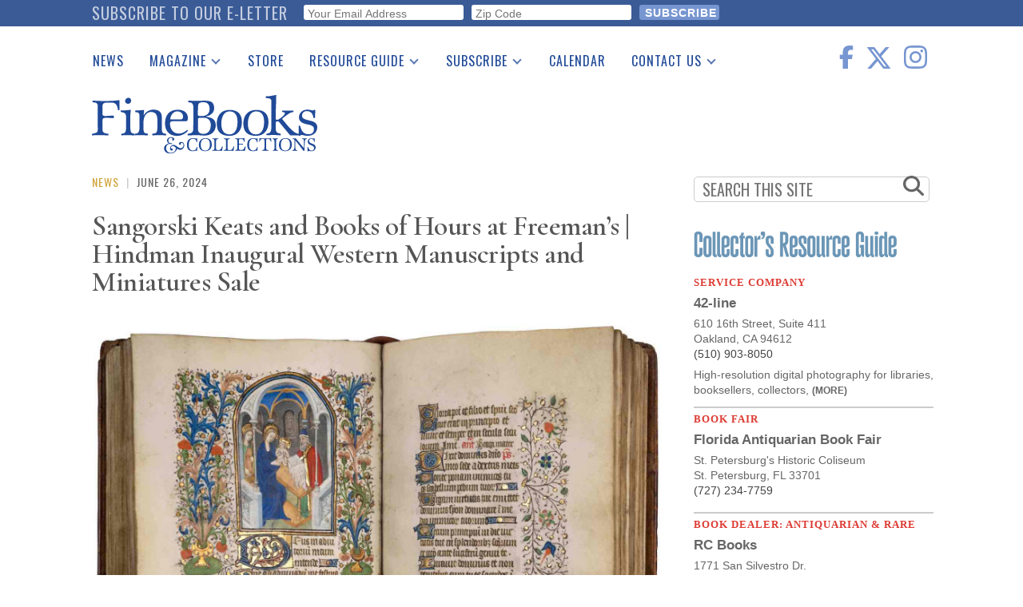

--- FILE ---
content_type: text/html; charset=UTF-8
request_url: https://www.finebooksmagazine.com/fine-books-news/sangorski-keats-and-books-hours-freemans-hindman-inaugural-western-manuscripts-and
body_size: 21011
content:
<!DOCTYPE html>
<html lang="en" dir="ltr" prefix="og: https://ogp.me/ns#">
  <head>
    <meta charset="utf-8" />
<noscript><style>form.antibot * :not(.antibot-message) { display: none !important; }</style>
</noscript><script async src="https://www.googletagmanager.com/gtag/js?id=G-QPZMNLKCHE"></script>
<script>window.dataLayer = window.dataLayer || [];function gtag(){dataLayer.push(arguments)};gtag("js", new Date());gtag("set", "developer_id.dMDhkMT", true);gtag("config", "G-QPZMNLKCHE", {"groups":"default","page_placeholder":"PLACEHOLDER_page_location"});gtag("config", "UA-99356-1", {"groups":"default","page_placeholder":"PLACEHOLDER_page_path"});</script>
<meta name="description" content="Freeman’s | Hindman&#039;s first Western Manuscripts and Miniatures sale in Chicago on June 27 will present illuminated leaves and Books of Hours from the 13th to the 15th centuries, and showcase more than 70 lots with an estimated total value of $400,000." />
<link rel="canonical" href="https://www.finebooksmagazine.com/fine-books-news/sangorski-keats-and-books-hours-freemans-hindman-inaugural-western-manuscripts-and" />
<meta property="og:site_name" content="Fine Books &amp; Collections" />
<meta property="og:image" content="https://www.finebooksmagazine.com/sites/default/files/styles/gallery_item/public/media-images/2024-06/book-hours1.jpg?h=e3c6d59f&amp;itok=MXu_bEv6" />
<meta name="twitter:card" content="summary_large_image" />
<meta name="twitter:description" content="Freeman’s | Hindman&#039;s first Western Manuscripts and Miniatures sale in Chicago on June 27 will present illuminated leaves and Books of Hours from the 13th to the 15th centuries, and showcase more than 70 lots with an estimated total value of $400,000.Gretchen Hause, Senior Vice President and Co-Head of the Books and Manuscripts department, said that the auction would wrap up June Book Month at Freeman’s | Hindman.Highlights from the sale include:" />
<meta name="twitter:site" content="@finebooks" />
<meta name="twitter:title" content="Sangorski Keats and Books of Hours at Freeman’s | Hindman Inaugural Western Manuscripts and Miniatures Sale" />
<meta name="twitter:site:id" content="49731927" />
<meta name="twitter:image" content="https://www.finebooksmagazine.com/sites/default/files/styles/gallery_item/public/media-images/2024-06/book-hours1.jpg?h=e3c6d59f&amp;itok=MXu_bEv6" />
<meta name="Generator" content="Drupal 10 (https://www.drupal.org)" />
<meta name="MobileOptimized" content="width" />
<meta name="HandheldFriendly" content="true" />
<meta name="viewport" content="width=device-width, initial-scale=1.0" />
<script type='text/javascript'>
  var googletag = googletag || {};
  googletag.cmd = googletag.cmd || [];
  // Add a place to store the slot name variable.
  googletag.slots = googletag.slots || {};

  (function() {
    var useSSL = 'https:' == document.location.protocol;
    var src = (useSSL ? 'https:' : 'http:') +
      '//securepubads.g.doubleclick.net/tag/js/gpt.js';

    var gads = document.createElement('script');
    gads.async = true;
    gads.type = 'text/javascript';
    gads.src = src;
    var node = document.getElementsByTagName('script')[0];
    node.parentNode.insertBefore(gads, node);
    
  })();
</script>
<script type="text/javascript">
  googletag.cmd.push(function() {

        // Start by defining breakpoints for this ad.
      var mapping = googletag.sizeMapping()
              .addSize([768, 60], [728, 90])
              .addSize([1, 1], [320, 50])
            .build();
  
  googletag.slots["finebooks_belowleaderboard_responsive"] = googletag.defineSlot("/1003961/FineBooks_BelowLeaderboard_Responsive", [[728, 90], [320, 50]], "js-dfp-tag-finebooks_belowleaderboard_responsive")

    .addService(googletag.pubads())

  
  
  
        // Apply size mapping when there are breakpoints.
    .defineSizeMapping(mapping)
    ;

  });

</script>
<script type="text/javascript">
  googletag.cmd.push(function() {

  
  googletag.slots["finebooks_halfpage_300x600"] = googletag.defineSlot("/1003961/FineBooks_HalfPage_300x600", [300, 600], "js-dfp-tag-finebooks_halfpage_300x600")

    .addService(googletag.pubads())

  
  
  
      ;

  });

</script>
<script type="text/javascript">
  googletag.cmd.push(function() {

  
  googletag.slots["finebooks_sidebarrect_300x250"] = googletag.defineSlot("/1003961/FineBooks_SidebarRect_300x250", [300, 250], "js-dfp-tag-finebooks_sidebarrect_300x250")

    .addService(googletag.pubads())

  
  
  
      ;

  });

</script>
<script type="text/javascript">
  googletag.cmd.push(function() {

        // Start by defining breakpoints for this ad.
      var mapping = googletag.sizeMapping()
              .addSize([728, 60], [728, 90])
              .addSize([1, 1], [320, 50])
            .build();
  
  googletag.slots["finebooksdefaultleaderboard728x90"] = googletag.defineSlot("/1003961/FineBooksDefaultLeaderboard728x90", [[728, 90], [320, 50]], "js-dfp-tag-finebooksdefaultleaderboard728x90")

    .addService(googletag.pubads())

      .set('adsense_ad_types', 'image')
  
  
  
        // Apply size mapping when there are breakpoints.
    .defineSizeMapping(mapping)
    ;

  });

</script>
<script type="text/javascript">
googletag.cmd.push(function() {

      googletag.pubads().enableAsyncRendering();
        googletag.pubads().enableSingleRequest();
        googletag.pubads().collapseEmptyDivs();
      
  googletag.enableServices();
});

</script>
<link rel="icon" href="/themes/fbc2018/favicon.ico" type="image/vnd.microsoft.icon" />

    <title>Sangorski Keats and Books of Hours at Freeman’s | Hindman Inaugural Western Manuscripts and Miniatures Sale</title>
    <link rel="stylesheet" media="all" href="/sites/default/files/css/css_cKUl4XVMOzWlvvtIG1zH-DIlh9tAw4Dz7J2mf3rrshY.css?delta=0&amp;language=en&amp;theme=fbc2018&amp;include=[base64]" />
<link rel="stylesheet" media="all" href="/sites/default/files/css/css_pNchYex6P8JAH1qhPD2msPo7NI5oWlT8U4vQyfJB98A.css?delta=1&amp;language=en&amp;theme=fbc2018&amp;include=[base64]" />
<link rel="stylesheet" media="all" href="https://use.fontawesome.com/releases/v5.9.0/css/all.css" />
<link rel="stylesheet" media="all" href="//fonts.googleapis.com/css2?family=Cormorant+Garamond:wght@400;600&amp;family=Oswald:wght@300;400;500&amp;family=Lora:wght@400;700&amp;display=swap" />

    <script type="application/json" data-drupal-selector="drupal-settings-json">{"path":{"baseUrl":"\/","pathPrefix":"","currentPath":"node\/22708","currentPathIsAdmin":false,"isFront":false,"currentLanguage":"en"},"pluralDelimiter":"\u0003","suppressDeprecationErrors":true,"ajaxPageState":{"libraries":"[base64]","theme":"fbc2018","theme_token":null},"ajaxTrustedUrl":{"form_action_p_pvdeGsVG5zNF_XLGPTvYSKCf43t8qZYSwcfZl2uzM":true},"facebook_pixel":{"facebook_id":"402565179523579","events":[{"event":"ViewContent","data":"{\u0022content_name\u0022:\u0022Sangorski Keats and Books of Hours at Freeman\\u2019s | Hindman Inaugural\\u00a0Western Manuscripts and Miniatures\\u00a0Sale\u0022,\u0022content_type\u0022:\u0022press_release\u0022,\u0022content_ids\u0022:[\u002222708\u0022]}"}],"fb_disable_advanced":false,"eu_cookie_compliance":false,"donottrack":false},"google_analytics":{"account":"G-QPZMNLKCHE","trackOutbound":true,"trackMailto":true,"trackTel":true,"trackDownload":true,"trackDownloadExtensions":"7z|aac|arc|arj|asf|asx|avi|bin|csv|doc(x|m)?|dot(x|m)?|exe|flv|gif|gz|gzip|hqx|jar|jpe?g|js|mp(2|3|4|e?g)|mov(ie)?|msi|msp|pdf|phps|png|ppt(x|m)?|pot(x|m)?|pps(x|m)?|ppam|sld(x|m)?|thmx|qtm?|ra(m|r)?|sea|sit|tar|tgz|torrent|txt|wav|wma|wmv|wpd|xls(x|m|b)?|xlt(x|m)|xlam|xml|z|zip"},"data":{"extlink":{"extTarget":true,"extTargetNoOverride":false,"extNofollow":true,"extNoreferrer":false,"extFollowNoOverride":false,"extClass":"0","extLabel":"(link is external)","extImgClass":false,"extSubdomains":true,"extExclude":"","extInclude":"","extCssExclude":"","extCssExplicit":".region-content","extAlert":false,"extAlertText":"This link will take you to an external web site. We are not responsible for their content.","mailtoClass":"0","mailtoLabel":"(link sends email)","extUseFontAwesome":false,"extIconPlacement":"append","extFaLinkClasses":"fa fa-external-link","extFaMailtoClasses":"fa fa-envelope-o","whitelistedDomains":null}},"statistics":{"data":{"nid":"22708"},"url":"\/core\/modules\/statistics\/statistics.php"},"superfish":{"superfish-main":{"id":"superfish-main","sf":{"delay":500,"animation":{"opacity":"show","height":"show"},"speed":0},"plugins":{"smallscreen":{"mode":"window_width","breakpoint":1200,"title":"Main navigation"},"supposition":true,"supersubs":true}}},"user":{"uid":0,"permissionsHash":"2d697efbba330775937387ae517c5e5234c568026a3b00df66326310c112f867"}}</script>
<script src="/sites/default/files/js/js_geo8kmLn4HaGFBcdD82VXfB4tWzo3ifOCdf1T3Udeak.js?scope=header&amp;delta=0&amp;language=en&amp;theme=fbc2018&amp;include=[base64]"></script>
<script src="https://use.fontawesome.com/releases/v6.6.0/js/all.js" defer crossorigin="anonymous"></script>
<script src="https://use.fontawesome.com/releases/v6.6.0/js/v4-shims.js" defer crossorigin="anonymous"></script>

  </head>
  <body class="path-node page-node-type-press-release">
        <a href="#main-content" class="visually-hidden focusable skip-link">
      Skip to main content
    </a>
    <div id="exit-banner-container" style="opacity: 0;">
      <div id="exit-banner-overlay"></div>
      <div id="exit-banner-grid">
        <div class="close-cta">
          <i class="fas fa-times-circle"></i>
        </div>
        <div id="exit-banner"></div>
      </div>
    </div>
    <noscript><img src="https://www.facebook.com/tr?id=402565179523579&amp;ev=PageView&amp;noscript=1" alt="" height="1" width="1" /></noscript>
      <div class="dialog-off-canvas-main-canvas" data-off-canvas-main-canvas>
      <div class="subscribe-bar">
      <div class="region region-subscribe-bar">
    <div id="block-elettersubformheader" class="block block-block-content block-block-content1c77dae2-2d06-4406-a22a-6b61a46b94dc">
  
      <h2>Subscribe to our e-letter</h2>
    
      
  <div class="field field--name-field-webform field--type-webform field--label-visually_hidden">
    <div class="field__label visually-hidden">Webform</div>
              <div class="field__item"><form class="webform-submission-form webform-submission-add-form webform-submission-eletter-sub-header-form webform-submission-eletter-sub-header-add-form webform-submission-eletter-sub-header-block_content-6-form webform-submission-eletter-sub-header-block_content-6-add-form webform-submission-eletter-sub-header-block-content-6-add-form js-webform-details-toggle webform-details-toggle" data-drupal-selector="webform-submission-eletter-sub-header-block-content-6-add-form" action="/fine-books-news/sangorski-keats-and-books-hours-freemans-hindman-inaugural-western-manuscripts-and" method="post" id="webform-submission-eletter-sub-header-block-content-6-add-form" accept-charset="UTF-8">
  
  <div id="edit-subform-copy" class="js-form-item form-item js-form-type-processed-text form-type-processed-text js-form-item- form-item- form-no-label">
        <p>For book news, special columns, auction reports, events, and more.</p>
        </div>
<div class="js-form-item form-item js-form-type-email form-type-email js-form-item-your-email-address form-item-your-email-address form-no-label">
        <input data-drupal-selector="edit-your-email-address" type="email" id="edit-your-email-address" name="your_email_address" value="" size="60" maxlength="254" placeholder="Your Email Address" class="form-email required" required="required" aria-required="true" />

        </div>
<div class="js-form-item form-item js-form-type-textfield form-type-textfield js-form-item-zip-code form-item-zip-code form-no-label">
        <input pattern="^(\w|\W|\s)+$" data-drupal-selector="edit-zip-code" type="text" id="edit-zip-code" name="zip_code" value="" size="60" maxlength="10" placeholder="Zip Code" class="form-text required" required="required" aria-required="true" />

        </div>
<input data-drupal-selector="edit-sync-time" type="hidden" name="sync_time" value="0" />
<input data-drupal-selector="edit-recaptcha-score" type="hidden" name="recaptcha_score" value="0.0" />
<div data-drupal-selector="edit-actions" class="form-actions webform-actions js-form-wrapper form-wrapper" id="edit-actions"><input class="webform-button--submit button button--primary js-form-submit form-submit" data-drupal-selector="edit-actions-submit" type="submit" id="edit-actions-submit" name="op" value="Subscribe" />

</div>
<input autocomplete="off" data-drupal-selector="form-sruk-hfpdspvpxt4dezgbmim9oxzvcr5pl0dv0psqxa" type="hidden" name="form_build_id" value="form-SRuk_hfpdSpvPXT4dEzGBmIm9oXzvcr5pl0Dv0pSQXA" />
<input data-drupal-selector="edit-webform-submission-eletter-sub-header-block-content-6-add-form" type="hidden" name="form_id" value="webform_submission_eletter_sub_header_block_content_6_add_form" />


  
</form>
</div>
          </div>

  </div>

  </div>

  </div>
<div class="layout-container">

  <header role="banner">
      <div class="region region-header">
    <div id="block-sitebranding" class="block block-system block-system-branding-block">
  
    
        <a href="/" rel="home" class="site-logo">
      <img src="/themes/fbc2018/images/fbc-header-blue.svg" alt="Home" />
    </a>
      </div>
<div id="block-socialicons" class="block block-fbc-additions block-social-icons">
  
    
      <div class="social-icons"><a href="https://www.facebook.com/FineBooksmagazine" target="_blank"><i class="fab fa-facebook-f"></i></a><a href="https://twitter.com/finebooks" target="_blank"><i class="fab fa-x-twitter"></i></a><a href="https://www.instagram.com/finebooksmagazine/" target="_blank"><i class="fab fa-instagram"></i></a></div>

  </div>
<div id="block-mainnavigation" class="block block-superfish block-superfishmain">
  
    
      
<ul id="superfish-main" class="menu sf-menu sf-main sf-horizontal sf-style-default">
  
<li id="main-menu-link-contente2344fe4-5864-476d-af78-47108c4c56f9" class="sf-depth-1 sf-no-children"><a href="/fine-books-news" class="sf-depth-1">News</a></li><li id="main-menu-link-contenta634d4d2-e9c4-4edb-92df-04690f306dc4" class="sf-depth-1 menuparent"><a href="/issue" class="sf-depth-1 menuparent">Magazine</a><ul><li id="main-menu-link-content9053ac89-5380-4892-a2cd-39f94e0ac983" class="sf-depth-2 sf-no-children"><a href="/issue" class="sf-depth-2">Print Issues</a></li><li id="main-menu-link-content0e092015-d0b5-4b92-a162-5d531814457a" class="sf-depth-2 sf-no-children"><a href="/catalogues" class="sf-depth-2">Catalogues Received</a></li><li id="main-menu-link-content1aa759e0-895f-43a2-a4ae-845415dad1b9" class="sf-depth-2 sf-no-children"><a href="/auction-guide" class="sf-depth-2">Auction Guide</a></li><li id="main-menu-link-contentfd37af50-475d-49c1-8635-0b50f4c592cf" class="sf-depth-2 sf-no-children"><a href="/downloads" class="sf-depth-2">Download Center</a></li></ul></li><li id="main-menu-link-content0c8f17ab-30d3-43e9-aaf9-bca897031aee" class="sf-depth-1 sf-no-children"><a href="https://store.finebooksmagazine.com" target="_blank" class="sf-depth-1 sf-external">Store</a></li><li id="main-menu-link-content451a4fbb-7318-4209-9e09-6b1b86ab38a7" class="sf-depth-1 menuparent"><a href="/resource-guide" class="sf-depth-1 menuparent">Resource Guide</a><ul><li id="main-menu-link-content13ea3a6b-bc49-4cb3-b48f-52d345dc3b74" class="sf-depth-2 sf-no-children"><a href="https://www2.finebooksmagazine.com/advertising/resourceguide" class="sf-depth-2 sf-external">Place a Listing</a></li><li id="main-menu-link-contentfb4099c9-4c4a-463f-ad8a-7458da15ec5e" class="sf-depth-2 sf-no-children"><a href="/resource-guide" class="sf-depth-2">See the Guide</a></li></ul></li><li id="main-menu-link-content0574b334-d8f9-41c7-b652-968896737339" class="sf-depth-1 menuparent"><a href="https://subscribe.finebooksmagazine.com/subscribe" class="sf-depth-1 sf-external menuparent">Subscribe</a><ul><li id="main-menu-link-content8e44bbb0-0c9f-46dd-865b-14bb4e00304f" class="sf-depth-2 sf-no-children"><a href="https://subscribe.finebooksmagazine.com/subscribe/" class="sf-depth-2 sf-external">Print Edition</a></li><li id="main-menu-link-contenta5318965-f17a-4588-8e4d-a54254b12573" class="sf-depth-2 sf-no-children"><a href="/subscribe-to-eletter" class="sf-depth-2">Free E-letter</a></li></ul></li><li id="main-menu-link-contente2137326-dc5d-4bd9-922f-56d61af86559" class="sf-depth-1 sf-no-children"><a href="/calendar" class="sf-depth-1">Calendar</a></li><li id="main-menu-link-content0903e65d-71f3-438f-934c-a9dde4fe659d" class="sf-depth-1 menuparent"><a href="/contact" class="sf-depth-1 menuparent">Contact Us</a><ul><li id="main-menu-link-content7109b746-57a5-402b-a601-5b315a8b4e8e" class="sf-depth-2 sf-no-children"><a href="/advertising" class="sf-depth-2">Advertising Information</a></li></ul></li>
</ul>

  </div>
<div id="block-dfptagfinebooksdefaultleaderboard728x90" class="block block-dfp block-dfp-ad996eb02e-0b97-4212-a499-f138f9fcff2d">
  
    
      <div id="js-dfp-tag-finebooksdefaultleaderboard728x90">
        <script type="text/javascript">
            googletag.cmd.push(function() {
                googletag.display('js-dfp-tag-finebooksdefaultleaderboard728x90');
            });
    
    </script>
</div>

  </div>

  </div>

  </header>

  
  

  

  

  

  <main role="main">
    <a id="main-content" tabindex="-1"></a>
    <div class="layout-content">
      <div id="main-content">
          <div class="region region-content">
    <div data-drupal-messages-fallback class="hidden"></div><div id="block-fbc2018-content" class="block block-system block-system-main-block">
  
    
      
<article data-history-node-id="22708" class="node node--type-press-release node--promoted node--view-mode-full">
  <div class="kicker"><span><a href="/taxonomy/term/30947" class="kicker-category" hreflang="en">News</a></span>
<span class="kicker-pipe"> | </span>
<span class="kicker-date">June 26, 2024</span></div>

  
      <h1 class="js-quickedit-page-title page-title" >
              <span class="field field--name-title field--type-string field--label-hidden">Sangorski Keats and Books of Hours at Freeman’s | Hindman Inaugural Western Manuscripts and Miniatures Sale</span>

          </h1>
    

  <div class="node__content">
    
            <div class="field field--name-field-media-image field--type-entity-reference field--label-hidden field__item"><div class="node-image ">
  <div class="node-image-img"><img border="0" src="/sites/default/files/styles/gallery_item/public/media-images/2024-06/book-hours1.jpg?h=e3c6d59f&amp;itok=MXu_bEv6" width="782" height="565" alt="" loading="lazy" class="image-style-gallery-item" />

</div>
  <div class="node-media-image-credits">Freeman’s | Hindman</div>
  <div class="node-media-image-caption"><p>Book of Hours, France, Paris, close follower of the Boucicaut Master, 4 large miniatures.  Estimate $50,000 - $70,000.</p></div>
</div>
</div>
      <div class="social-tools"><a href="https://www.facebook.com/sharer/sharer.php?u=https%3A//www.finebooksmagazine.com/fine-books-news/sangorski-keats-and-books-hours-freemans-hindman-inaugural-western-manuscripts-and" target="popup" onclick="window.open(&#039;https://www.facebook.com/sharer/sharer.php?u=https%3A//www.finebooksmagazine.com/fine-books-news/sangorski-keats-and-books-hours-freemans-hindman-inaugural-western-manuscripts-and&#039;, &#039;popup&#039;, &#039;width=555,height=330,scrollbars=no,resizable=no&#039;); return false;"><img class="kicker-and-social__social-img" src="/themes/fbc2018/images/circle-facebook.svg" alt="Share on Facebook" />
</a><a href="https://twitter.com/share?url=https%3A//www.finebooksmagazine.com/fine-books-news/sangorski-keats-and-books-hours-freemans-hindman-inaugural-western-manuscripts-and&amp;text=Check%20out%20Sangorski%20Keats%20and%20Books%20of%20Hours%20at%20Freeman%E2%80%99s%20%7C%20Hindman%20Inaugural%C2%A0Western%20Manuscripts%20and%20Miniatures%C2%A0Sale&amp;via=finebooks" target="popup" onclick="window.open(&#039;https://twitter.com/share?url=https%3A//www.finebooksmagazine.com/fine-books-news/sangorski-keats-and-books-hours-freemans-hindman-inaugural-western-manuscripts-and&amp;text=Check%20out%20Sangorski%20Keats%20and%20Books%20of%20Hours%20at%20Freeman%E2%80%99s%20%7C%20Hindman%20Inaugural%C2%A0Western%20Manuscripts%20and%20Miniatures%C2%A0Sale&amp;via=finebooks&#039;, &#039;popup&#039;, &#039;width=555,height=260,scrollbars=no,resizable=no&#039;); return false;"><img class="kicker-and-social__social-img" src="/themes/fbc2018/images/twitter-x-circle.svg" alt="Tweet" />
</a><a href="/forward/node/22708"><img class="kicker-and-social__social-img" src="/themes/fbc2018/images/circle-email.svg" alt="Forward via E-mail" />
</a></div>

            <div class="clearfix text-formatted field field--name-body field--type-text-with-summary field--label-hidden field__item"><p><a href="https://hindmanauctions.com">Freeman’s | Hindman</a>'s first Western Manuscripts and Miniatures&nbsp;sale in Chicago on June 27 will present illuminated leaves and Books of Hours from the 13th to the 15th centuries, and showcase more than 70 lots with an estimated total value of $400,000.</p><p>Gretchen Hause, Senior Vice President and Co-Head of the Books and Manuscripts department, said that the auction would wrap up June Book Month at Freeman’s | Hindman.<br><br>Highlights from the sale include:</p><p>* a spectacular 137 jewel binding of a modern illuminated manuscript on vellum of <a href="https://www.finebooksmagazine.com/fine-books-news/young-keats-image-surfaces-bonhams">John Keats</a>' poems <em>La Belle Dame sans Merci</em>, <em>Ode on a Grecian Urn</em>, and <em>Ode to Psyche</em> (London, 1928) dating from the period after <a href="https://www.finebooksmagazine.com/slideshows/collection-book-collectors">Alberto Sangorski</a> began to work for Riviere &amp; Sons. The smaller miniatures depict a knight leading La Belle Dame on horseback, the Acropolis, a woodland path, Psyche lying naked on her bed, and Cupid with Psyche. The full-page miniatures show a knight in full armor, the Porch of the Caryatids at the Greek temple of Erechtheion, a Greek urn, and Psyche with peacocks. Estimate: $60,000 - $70,000.&nbsp;</p><p>* Follower of the Boucicaut Master, <a href="https://www.finebooksmagazine.com/fine-books-news/book-hours-exhibition-plus-precious-manuscripts-and-rare-books-tefaf-maastricht">Book of Hours</a> (Paris, France, probably 1420). With an estimate of $50,000 - $70,000, this large Book of Hours is richly illuminated throughout, every text page decorated with a panel border and surrounded by very large margins. One of the most distinctive illuminators active in the capital at height of the Hundred Years War, the artist evidently trained with the Master of Boucicaut, as is further demonstrated by their collaboration in a manuscript of Boccaccio now in Lisbon. The subjects of the five large miniatures are Visitation, Nativity, Coronation of the Virgin, Presentation in the Temple, and Crucifixion.</p><p>* a Book of Hours illuminated by the Master of Raoul du Fou and Jean Serpin in the years 1480-1490 commissioned by a lady living in Rouen who is<strong> </strong>portrayed in prayer alongside the Virgin and Child, with full-page borders on every page. It also features the <a href="https://www.finebooksmagazine.com/fine-books-news/grolier-club-bookplates-past-present-now-open">bookplate</a> of English writer, horticulturist and plant collector Lady Dorothy Nevill (1826-1913) with the ironic indication “Stolen from Lady Dorothy Nevill” on the front pastedown. Estimate: $40,000 - $60,000</p></div>
      
      <div class="field field--name-field-structured-content field--type-entity-reference-revisions field--label-hidden field__items">
              <div class="field__item">  <div class="paragraph paragraph--type--content-paragraphs paragraph--view-mode--default">
          
      </div>
</div>
          </div>
  <div class="read-more-tags"><h4>read more</h4><div class="item-list"><ul><li><a href="/taxonomy/term/43775" hreflang="en">Alberto Sangorski</a></li><li><a href="/auctions" hreflang="en">Auctions</a></li><li><a href="/taxonomy/term/39666" hreflang="en">Book of Hours</a></li><li><a href="/taxonomy/term/50981" hreflang="en">Freeman&#039;s Hindman</a></li><li><a href="/taxonomy/term/42699" hreflang="en">John Keats</a></li><li><a href="/taxonomy/term/30947" hreflang="en">News</a></li><li><a href="/taxonomy/term/51344" hreflang="en">Riviere &amp; Sons</a></li></ul></div></div>

  </div>

</article>

  </div>

  </div>

      </div>
    </div>
    
            <div class="region region-search">
    <div class="search-form block block-fbc-additions block-sidebar-search-block" data-drupal-selector="search-form" id="block-sidebarsearchblock">
  
    
      <form action="/fine-books-news/sangorski-keats-and-books-hours-freemans-hindman-inaugural-western-manuscripts-and" method="post" id="search-form" accept-charset="UTF-8">
  <div class="js-form-item form-item js-form-type-textfield form-type-textfield js-form-item-search form-item-search form-no-label">
        <input placeholder="SEARCH THIS SITE" data-drupal-selector="edit-search" type="text" id="edit-search" name="search" value="" size="60" maxlength="128" class="form-text" />

        </div>
<i class="fas fa-search"></i><input autocomplete="off" data-drupal-selector="form-zyhucdrxymwaxklblkcx5bjz25qk7qfxio-lohxcj-y" type="hidden" name="form_build_id" value="form-ZYHuCdrxymWAxklBlkCX5bJz25Qk7QFxIO_loHxcj_Y" />
<input data-drupal-selector="edit-search-form" type="hidden" name="form_id" value="search_form" />
<div data-drupal-selector="edit-actions" class="form-actions js-form-wrapper form-wrapper" id="edit-actions--4"><input class="search-button button js-form-submit form-submit" data-drupal-selector="edit-submit" type="submit" id="edit-submit--3" name="op" value="" />
</div>

</form>

  </div>

  </div>

    
              <div class="region region-sidebar-top">
    <div id="block-dfptagfinebooks-sidebarrect-300x250" class="block block-dfp block-dfp-adfb6ce487-84c9-4622-9f7a-e627e7d9c383">
  
    
      <div id="js-dfp-tag-finebooks_sidebarrect_300x250">
        <script type="text/javascript">
            googletag.cmd.push(function() {
                googletag.display('js-dfp-tag-finebooks_sidebarrect_300x250');
            });
    
    </script>
</div>

  </div>
<div id="block-dfptagfinebooks-halfpage-300x600" class="block block-dfp block-dfp-ad00f3d5a4-292d-4e1d-b357-e238a6161efe">
  
    
      <div id="js-dfp-tag-finebooks_halfpage_300x600">
        <script type="text/javascript">
            googletag.cmd.push(function() {
                googletag.display('js-dfp-tag-finebooks_halfpage_300x600');
            });
    
    </script>
</div>

  </div>
<div id="block-resourceguideclassifieds" class="block block-rg-satellite block-resource-guide-classifieds">
  
    
      <a href="/resource-guide"><img src="/modules/custom/rg_satellite/images/resource-guide-logo.png" alt="FB&amp;C Resource Guide Logo" width="300"></a>
<div id="resource-guide-classifieds">
    <div class="listing" data-nid="24825">
    <div class="listing-category">
      Service Company
    </div>
    <div class="listing-company">
      <a href="http://www.42-line.com" class="classifieds-link" data-nid="24825" target="_blank">42-line</a>
    </div>
            <div class="listing-address">
      <a href="http://www.42-line.com" class="classifieds-link" data-nid="24825" target="_blank"><div class="listing-address"><div class="listing-address-street">610 16th Street, Suite 411</div>
<div class="listing-address-street"><div class="listing-address-csz">Oakland, CA 94612</div>
</div>
</div>
</a>
    </div>
            <div class="listing-phone">
      
            (510) 903-8050
      
    </div>
    
        <a href="http://www.42-line.com" class="classifieds-link" data-nid="24825" target="_blank">
      <div class="listing-description">
      
            <div class="clearfix text-formatted field field--name-body field--type-text-with-summary field--label-hidden field__item">High-resolution digital photography for libraries, booksellers, collectors,  <span class="listing-description-more">(more)</span></div>
      
      </div>
    </a>
      </div>
    <div class="listing" data-nid="24909">
    <div class="listing-category">
      Book Fair
    </div>
    <div class="listing-company">
      <a href="http://www.FloridaAntiquarianBookFair.com" class="classifieds-link" data-nid="24909" target="_blank">Florida Antiquarian Book Fair</a>
    </div>
            <div class="listing-address">
      <a href="http://www.FloridaAntiquarianBookFair.com" class="classifieds-link" data-nid="24909" target="_blank"><div class="listing-address"><div class="listing-address-street">St. Petersburg's Historic Coliseum</div>
<div class="listing-address-street"><div class="listing-address-csz">St. Petersburg, FL 33701</div>
</div>
</div>
</a>
    </div>
            <div class="listing-phone">
      
            (727) 234-7759
      
    </div>
    
        <a href="http://www.FloridaAntiquarianBookFair.com" class="classifieds-link" data-nid="24909" target="_blank">
      <div class="listing-description">
      
      </div>
    </a>
      </div>
    <div class="listing" data-nid="24919">
    <div class="listing-category">
      Book Dealer: Antiquarian &amp; Rare
    </div>
    <div class="listing-company">
      <a href="/resource-guide/rc-books-1" class="classifieds-link" data-nid="24919" >RC Books</a>
    </div>
            <div class="listing-address">
      <a href="/resource-guide/rc-books-1" class="classifieds-link" data-nid="24919" ><div class="listing-address"><div class="listing-address-street">1771 San Silvestro Dr.</div>
<div class="listing-address-street"><div class="listing-address-csz">Venice, FL 34285</div>
</div>
</div>
</a>
    </div>
            <div class="listing-phone">
      
            (239) 989-9889
      
    </div>
    
        <a href="/resource-guide/rc-books-1" class="classifieds-link" data-nid="24919" >
      <div class="listing-description">
      
            <div class="clearfix text-formatted field field--name-body field--type-text-with-summary field--label-hidden field__item"><p>Edgar Allan Poe, Classic Literature, and Americana. Listings on Abebooks and Biblio.</p>
</div>
      
      </div>
    </a>
      </div>
    <div class="listing" data-nid="24826">
    <div class="listing-category">
      Book Dealer: Antiquarian &amp; Rare
    </div>
    <div class="listing-company">
      <a href="http://www.transmutationpublishing.com" class="classifieds-link" data-nid="24826" target="_blank">Transmutation Publishing</a>
    </div>
                <div class="listing-phone">
      
            (916) 337-8071
      
    </div>
    
        <a href="http://www.transmutationpublishing.com" class="classifieds-link" data-nid="24826" target="_blank">
      <div class="listing-description">
      
            <div class="clearfix text-formatted field field--name-body field--type-text-with-summary field--label-hidden field__item">We buy and appraise rare books, manage private libraries, and publish limited  <span class="listing-description-more">(more)</span></div>
      
      </div>
    </a>
      </div>
  </div>

  </div>

  </div>

    
    
              <div class="region region-below-content-inside">
    <div id="block-categorycards" class="block block-fbc-additions block-category-cards">
  
    
      
<div class="category-cards">
      <div class="category-card" id="category-card-1">
      <section>
        <h2 class="section-heading"><a href="/fine-books-news/tv-and-movie-tie-ins-comics-five-rare-comics-collectors"><a href="/americana" hreflang="en">Americana</a></a></h2>
                  <div class="category-card__primary-image"><a href="/fine-books-news/tv-and-movie-tie-ins-comics-five-rare-comics-collectors"><img src="/sites/default/files/styles/category_card/public/media-images/2026-01/scooby-d00.jpg?itok=0JYszeMe" alt="Scooby Doo #1 (Gold Key, 1970)"></a></div>
                <div class="category-card__primary-title"><a href="/fine-books-news/tv-and-movie-tie-ins-comics-five-rare-comics-collectors" hreflang="en">TV and Movie Tie-Ins Comics: Five Rare Comics for Collectors</a></div>
        <div class="category-card__other-title category-card__other-title-1"><a href="/fine-books-news/jack-kerouacs-road-scroll-and-jim-morrisons-journal-auction" hreflang="en">Jack Kerouac&#039;s &#039;On The Road&#039; Scroll and Jim Morrison&#039;s Journal to Auction</a></div>
        <div class="category-card__other-title category-card__other-title-2"><a href="/fine-books-news/special-auctions-celebrate-250th-anniversary-declaration-independence" hreflang="en">Special Auctions Celebrate 250th Anniversary of Declaration of Independence</a></div>
      </section>
    </div>
      <div class="category-card" id="category-card-2">
      <section>
        <h2 class="section-heading"><a href="/fine-books-news/yuletide-winterthur-offers-literature-inspired-festive-experiences"><a href="/visual-art" hreflang="en">Visual Art</a></a></h2>
                  <div class="category-card__primary-image"><a href="/fine-books-news/yuletide-winterthur-offers-literature-inspired-festive-experiences"><img src="/sites/default/files/styles/category_card/public/media-images/2025-12/winterthur.jpeg?itok=J6g_xKrI" alt="Part of the Winterthur celebrations"></a></div>
                <div class="category-card__primary-title"><a href="/fine-books-news/yuletide-winterthur-offers-literature-inspired-festive-experiences" hreflang="en">Yuletide at Winterthur Offers Literature-Inspired Festive Experiences</a></div>
        <div class="category-card__other-title category-card__other-title-1"><a href="/fine-books-news/original-works-charlie-mackesy-auction" hreflang="en">Original Works by Charlie Mackesy to Auction</a></div>
        <div class="category-card__other-title category-card__other-title-2"><a href="/fine-books-news/opening-bid-10m-frank-frazettas-conan-conqueror-berserker-cover-art" hreflang="en">Opening Bid of $10m for Frank Frazetta’s &#039;Conan the Conqueror (Berserker)&#039; Cover Art</a></div>
      </section>
    </div>
      <div class="category-card" id="category-card-3">
      <section>
        <h2 class="section-heading"><a href="/fine-books-news/blockbooks-ragtime-and-john-ashbery-drawings-morgan-2026"><a href="/rare-books" hreflang="en">Rare Books</a></a></h2>
                  <div class="category-card__primary-image"><a href="/fine-books-news/blockbooks-ragtime-and-john-ashbery-drawings-morgan-2026"><img src="/sites/default/files/styles/category_card/public/media-images/2026-01/ars-morendi.jpg?itok=ubhubj6-" alt="Ars moriendi (block book), Netherlands or Lower Rhine, approximately 1467-1469"></a></div>
                <div class="category-card__primary-title"><a href="/fine-books-news/blockbooks-ragtime-and-john-ashbery-drawings-morgan-2026" hreflang="en">Blockbooks, Ragtime, and John Ashbery Drawings at the Morgan 2026</a></div>
        <div class="category-card__other-title category-card__other-title-1"><a href="/fine-books-news/christmas-five-rare-books-collectors" hreflang="en">Christmas: Five Rare Books for Collectors</a></div>
        <div class="category-card__other-title category-card__other-title-2"><a href="/fine-books-news/christ-church-and-bodleian-libraries-secure-rare-copy-alices-adventures-wonderland" hreflang="en">Christ Church and Bodleian Libraries Secure Rare Copy of &#039;Alice’s Adventures in Wonderland&#039;</a></div>
      </section>
    </div>
      <div class="category-card" id="category-card-4">
      <section>
        <h2 class="section-heading"><a href="/fine-books-news/new-exhibition-celebrates-photography-childrens-books"><a href="/photographs" hreflang="en">Photographs</a></a></h2>
                  <div class="category-card__primary-image"><a href="/fine-books-news/new-exhibition-celebrates-photography-childrens-books"><img src="/sites/default/files/styles/category_card/public/media-images/2025-12/mother-goose0.jpg?itok=quvw0pez" alt="Nina Crews, Illustration for The Neighborhood Mother Goose (Greenwillow Books)"></a></div>
                <div class="category-card__primary-title"><a href="/fine-books-news/new-exhibition-celebrates-photography-childrens-books" hreflang="en">New Exhibition Celebrates Photography in Children&#039;s Books</a></div>
        <div class="category-card__other-title category-card__other-title-1"><a href="/fine-books-news/new-york-melting-pot-photographs-go-display" hreflang="en">New York Melting Pot Photographs Go On Display</a></div>
        <div class="category-card__other-title category-card__other-title-2"><a href="/fine-books-news/unrecorded-photograph-ralph-waldo-emerson-rare-photo-week" hreflang="en">Unrecorded Photograph of Ralph Waldo Emerson: Rare Photo of the Week</a></div>
      </section>
    </div>
      <div class="category-card" id="category-card-5">
      <section>
        <h2 class="section-heading"><a href="/fine-books-news/new-celebrations-mark-40-years-poems-underground"><a href="/book-arts" hreflang="en">Book Arts</a></a></h2>
                  <div class="category-card__primary-image"><a href="/fine-books-news/new-celebrations-mark-40-years-poems-underground"><img src="/sites/default/files/styles/category_card/public/media-images/2026-01/poems-underground.jpeg?itok=lVQXZfjw" alt="Seamus Heaney&#039;s The Railway Children in a London tube carriage"></a></div>
                <div class="category-card__primary-title"><a href="/fine-books-news/new-celebrations-mark-40-years-poems-underground" hreflang="en"> New Celebrations Mark 40 years of ‘Poems on the Underground’</a></div>
        <div class="category-card__other-title category-card__other-title-1"><a href="/fine-books-news/booker-prize-bindings-2025" hreflang="en">Booker Prize Bindings 2025</a></div>
        <div class="category-card__other-title category-card__other-title-2"><a href="/fine-books-news/printing-press-aided-chilean-independence-goes-show" hreflang="en">Printing Press That Aided Chilean Independence Goes on Show</a></div>
      </section>
    </div>
      <div class="category-card" id="category-card-6">
      <section>
        <h2 class="section-heading"><a href="/fine-books-news/national-trust-encourage-visitors-use-its-historic-libraries"><a href="/book-people" hreflang="en">Book People</a></a></h2>
                  <div class="category-card__primary-image"><a href="/fine-books-news/national-trust-encourage-visitors-use-its-historic-libraries"><img src="/sites/default/files/styles/category_card/public/media-images/2026-01/library-upton-house-gardens.jpeg?itok=JHPnt7H_" alt="The library at Upton House"></a></div>
                <div class="category-card__primary-title"><a href="/fine-books-news/national-trust-encourage-visitors-use-its-historic-libraries" hreflang="en">National Trust to Encourage Visitors to Use Its Historic Libraries</a></div>
        <div class="category-card__other-title category-card__other-title-1"><a href="/fine-books-news/bright-young-collectors-jaeden-yoshikawa" hreflang="en">Bright Young Collectors: Jaeden Yoshikawa</a></div>
        <div class="category-card__other-title category-card__other-title-2"><a href="/fine-books-news/hs-rare-books-erin-mae-black-early-scientific-books-venice-and-diversity-print" hreflang="en">HS Rare Books&#039; Erin Mae Black on Early Scientific Books, Venice and Diversity in Print Cultures</a></div>
      </section>
    </div>
      <div class="category-card" id="category-card-7">
      <section>
        <h2 class="section-heading"><a href="/fine-books-news/top-secret-omaha-beach-invasion-maps-auction"><a href="/maps" hreflang="en">Maps</a></a></h2>
                  <div class="category-card__primary-image"><a href="/fine-books-news/top-secret-omaha-beach-invasion-maps-auction"><img src="/sites/default/files/styles/category_card/public/media-images/2025-12/wwii-operation-bigot-map-2heritage-auctions.jpeg?itok=Hn_m412t" alt="WWII Operation Bigot map"></a></div>
                <div class="category-card__primary-title"><a href="/fine-books-news/top-secret-omaha-beach-invasion-maps-auction" hreflang="en">Top Secret Omaha Beach Invasion Maps to Auction</a></div>
        <div class="category-card__other-title category-card__other-title-1"><a href="/fine-books-news/maps-and-atlases-five-rare-maps-collectors" hreflang="en">Maps and Atlases: Five Rare Maps for Collectors</a></div>
        <div class="category-card__other-title category-card__other-title-2"><a href="/fine-books-news/civil-war-maps-printed-manuscript-americana-auction" hreflang="en">Civil War Maps at Printed &amp; Manuscript Americana Auction</a></div>
      </section>
    </div>
      <div class="category-card" id="category-card-8">
      <section>
        <h2 class="section-heading"><a href="/fine-books-news/gail-wegodsky-exhibition-explores-libraries-sanctuaries"><a href="/exhibitions" hreflang="en">Exhibitions</a></a></h2>
                  <div class="category-card__primary-image"><a href="/fine-books-news/gail-wegodsky-exhibition-explores-libraries-sanctuaries"><img src="/sites/default/files/styles/category_card/public/media-images/2026-01/wegodsky.jpg?itok=ROXln9Jo" alt="Book Sale at the Forum, 2024"></a></div>
                <div class="category-card__primary-title"><a href="/fine-books-news/gail-wegodsky-exhibition-explores-libraries-sanctuaries" hreflang="en">Gail Wegodsky Exhibition Explores Libraries as Sanctuaries</a></div>
        <div class="category-card__other-title category-card__other-title-1"><a href="/fine-books-news/development-technology-through-history-printing-grolier" hreflang="en">Development of Technology Through History of Printing at the Grolier</a></div>
        <div class="category-card__other-title category-card__other-title-2"><a href="/fine-books-news/declaring-revolution-americas-printed-path-independence-new-york-historical" hreflang="en">&#039;Declaring the Revolution: America’s Printed Path to Independence&#039; at The New York Historical</a></div>
      </section>
    </div>
      <div class="category-card" id="category-card-9">
      <section>
        <h2 class="section-heading"><a href="/fine-books-news/robert-hoe-accused-lincoln-conspirator-letter-and-replacements-album-art-week-rare"><a href="/auctions" hreflang="en">Auctions</a></a></h2>
                  <div class="category-card__primary-image"><a href="/fine-books-news/robert-hoe-accused-lincoln-conspirator-letter-and-replacements-album-art-week-rare"><img src="/sites/default/files/styles/category_card/public/media-images/2026-01/hoe-library.jpg?itok=dE3Fim11" alt="Books relating to the library of Robert Hoe"></a></div>
                <div class="category-card__primary-title"><a href="/fine-books-news/robert-hoe-accused-lincoln-conspirator-letter-and-replacements-album-art-week-rare" hreflang="en">Robert Hoe, Accused Lincoln Conspirator Letter, and The Replacement&#039;s Album Art: The Week in Rare Books</a></div>
        <div class="category-card__other-title category-card__other-title-1"><a href="/fine-books-news/rothschild-vienna-mahzor-medieval-illustrated-hebrew-prayerbook-auction-7m-estimate" hreflang="en">The Rothschild Vienna Mahzor Medieval Illustrated Hebrew Prayerbook  to Auction with $7m Estimate</a></div>
        <div class="category-card__other-title category-card__other-title-2"><a href="/fine-books-news/major-auction-oscar-wilde-manuscripts-letters-and-photos-bonhams" hreflang="en">Major Auction of Oscar Wilde Manuscripts, Letters, and Photos at Bonhams</a></div>
      </section>
    </div>
      <div class="category-card" id="category-card-10">
      <section>
        <h2 class="section-heading"><a href="/issue/odfjell-collection-goes-auction"><a href="/sponsored" hreflang="en">Sponsored</a></a></h2>
                  <div class="category-card__primary-image"><a href="/issue/odfjell-collection-goes-auction"><img src="/sites/default/files/styles/category_card/public/media-images/2025-11/terra-nova-expedition2.jpg?itok=KR7caaij" alt="Lieutenant Henry Robertson Bowers, At the South Pole. "></a></div>
                <div class="category-card__primary-title"><a href="/issue/odfjell-collection-goes-auction" hreflang="en">Odfjell Collection Goes to Auction</a></div>
        <div class="category-card__other-title category-card__other-title-1"><a href="/issue/caveat-emptor-or-some-thoughts-ethics-and-online-book-buying" hreflang="en">Caveat Emptor: or some thoughts on ethics and online book buying</a></div>
        <div class="category-card__other-title category-card__other-title-2"><a href="/issue/lincolns-own-words" hreflang="en">In Lincoln’s Own Words</a></div>
      </section>
    </div>
  </div>

  </div>

  </div>

    
  </main>

        <div class="region region-below-content-outside">
    <div id="block-sidebarsubscribe" class="block block-fbc-additions block-sidebar-sub-block">
  
    
      <a href="https://www2.finebooksmagazine.com/subscribe"><img class="current-cover fbc-cover" src="/sites/default/files/FBC2026winter-cover-edit.jpg" alt="Fine Books &amp; Collections Magazine Cover" />
</a><a href="https://www2.finebooksmagazine.com/subscribe" class="subscribe-below-content">Subscribe to the Magazine</a><div class="item-list"><ul><li><a href="https://store.finebooksmagazine.com/">Buy the Current Issue</a></li><li><a href="https://store.finebooksmagazine.com/back-issues">Buy Back Issues</a></li><li><a href="https://store.finebooksmagazine.com/nicholas-basbanes">By Nicholas Basbanes</a></li></ul></div>
  </div>
<div id="block-dfptagfinebooks-belowleaderboard-responsive" class="block block-dfp block-dfp-ad1b91d65b-352b-45a2-b3ed-0cfd864bae1a">
  
    
      <div id="js-dfp-tag-finebooks_belowleaderboard_responsive">
        <script type="text/javascript">
            googletag.cmd.push(function() {
                googletag.display('js-dfp-tag-finebooks_belowleaderboard_responsive');
            });
    
    </script>
</div>

  </div>

  </div>

  
      <footer role="contentinfo">
        <div class="region region-footer">
    <div id="block-sitebranding-2" class="block block-system block-system-branding-block">
  
    
        <a href="/" rel="home" class="site-logo">
      <img src="/themes/fbc2018/images/fbc-header-blue.svg" alt="Home" />
    </a>
      </div>
<div id="block-socialicons-2" class="block block-fbc-additions block-social-icons">
  
    
      <div class="social-icons"><a href="https://www.facebook.com/FineBooksmagazine" target="_blank"><i class="fab fa-facebook-f"></i></a><a href="https://twitter.com/finebooks" target="_blank"><i class="fab fa-x-twitter"></i></a><a href="https://www.instagram.com/finebooksmagazine/" target="_blank"><i class="fab fa-instagram"></i></a></div>

  </div>
<nav role="navigation" aria-labelledby="block-footermenu-menu" id="block-footermenu" class="block block-menu navigation menu--footer">
            
  <h2 class="visually-hidden" id="block-footermenu-menu">Footer Menu</h2>
  

        
              <ul class="menu">
                    <li class="menu-item">
        <a href="https://subscribe.finebooksmagazine.com/subscribe/">Subscribe</a>
              </li>
                <li class="menu-item">
        <a href="/calendar" data-drupal-link-system-path="calendar">Calendar</a>
              </li>
                <li class="menu-item">
        <a href="/issue" data-drupal-link-system-path="node/8070">Print Issues</a>
              </li>
                <li class="menu-item">
        <a href="/catalogues" data-drupal-link-system-path="node/24200">Catalogues Received</a>
              </li>
                <li class="menu-item">
        <a href="/auction-guide" data-drupal-link-system-path="node/24177">Auction Guide</a>
              </li>
        </ul>
  


  </nav>
<nav role="navigation" aria-labelledby="block-secondfootermenu-menu" id="block-secondfootermenu" class="block block-menu navigation menu--second-footer-menu">
            
  <h2 class="visually-hidden" id="block-secondfootermenu-menu">Second Footer Menu</h2>
  

        
              <ul class="menu">
                    <li class="menu-item">
        <a href="/fine-books-news" data-drupal-link-system-path="fine-books-news">News</a>
              </li>
                <li class="menu-item">
        <a href="https://store.finebooksmagazine.com/" target="_blank">Store</a>
              </li>
                <li class="menu-item">
        <a href="https://www2.finebooksmagazine.com/resource-guide.cgi">Resource Guide</a>
              </li>
                <li class="menu-item">
        <a href="/contact" data-drupal-link-system-path="node/7725">Contact Us</a>
              </li>
                <li class="menu-item">
        <a href="/advertising" data-drupal-link-system-path="node/7726">Advertise</a>
              </li>
        </ul>
  


  </nav>
<div class="search-form block block-fbc-additions block-sidebar-search-block" data-drupal-selector="search-form" id="block-sidebarsearchblock-2">
  
    
      <form action="/fine-books-news/sangorski-keats-and-books-hours-freemans-hindman-inaugural-western-manuscripts-and" method="post" id="search-form" accept-charset="UTF-8">
  <div class="js-form-item form-item js-form-type-textfield form-type-textfield js-form-item-search form-item-search form-no-label">
        <input placeholder="SEARCH THIS SITE" data-drupal-selector="edit-search" type="text" id="edit-search" name="search" value="" size="60" maxlength="128" class="form-text" />

        </div>
<i class="fas fa-search"></i><input autocomplete="off" data-drupal-selector="form-5ljboefohx6niacnnne6xt7gmbdgh42hn5amfospeua" type="hidden" name="form_build_id" value="form-5LJboeFoHx6nIACnnNE6xT7gmbDgH42hn5amFospEUA" />
<input data-drupal-selector="edit-search-form" type="hidden" name="form_id" value="search_form" />
<div data-drupal-selector="edit-actions" class="form-actions js-form-wrapper form-wrapper" id="edit-actions--3"><input class="search-button button js-form-submit form-submit" data-drupal-selector="edit-submit" type="submit" id="edit-submit--2" name="op" value="" />
</div>

</form>

  </div>
<div id="block-elettersubform" class="block block-block-content block-block-content814c08d9-c28d-4a26-80fd-3dff8cf6c941">
  
      <h2>Subscribe to our e-letter</h2>
    
      
  <div class="field field--name-field-webform field--type-webform field--label-visually_hidden">
    <div class="field__label visually-hidden">Webform</div>
              <div class="field__item"><form class="webform-submission-form webform-submission-add-form webform-submission-eletter-sub-form webform-submission-eletter-sub-add-form webform-submission-eletter-sub-block_content-5-form webform-submission-eletter-sub-block_content-5-add-form webform-submission-eletter-sub-block-content-5-add-form js-webform-details-toggle webform-details-toggle" data-drupal-selector="webform-submission-eletter-sub-block-content-5-add-form" action="/fine-books-news/sangorski-keats-and-books-hours-freemans-hindman-inaugural-western-manuscripts-and" method="post" id="webform-submission-eletter-sub-block-content-5-add-form" accept-charset="UTF-8">
  
  <div id="edit-subform-copy--2" class="js-form-item form-item js-form-type-processed-text form-type-processed-text js-form-item- form-item- form-no-label">
        <p>For book news, special columns, auction reports, events, and more.</p>
        </div>
<div class="js-form-item form-item js-form-type-email form-type-email js-form-item-your-email-address form-item-your-email-address form-no-label">
        <input data-drupal-selector="edit-your-email-address" type="email" id="edit-your-email-address--2" name="your_email_address" value="" size="60" maxlength="254" placeholder="Your Email Address" class="form-email required" required="required" aria-required="true" />

        </div>
<div class="js-form-item form-item js-form-type-textfield form-type-textfield js-form-item-zip-code form-item-zip-code form-no-label">
        <input pattern="^(\w|\W|\s)+$" data-drupal-selector="edit-zip-code" type="text" id="edit-zip-code--2" name="zip_code" value="" size="60" maxlength="10" placeholder="Zip Code" class="form-text required" required="required" aria-required="true" />

        </div>
<input data-drupal-selector="edit-sync-time" type="hidden" name="sync_time" value="0" />
<input data-drupal-selector="edit-recaptcha-score" type="hidden" name="recaptcha_score" value="0.0" />
<div data-drupal-selector="edit-actions" class="form-actions webform-actions js-form-wrapper form-wrapper" id="edit-actions--3"><input class="webform-button--submit button button--primary js-form-submit form-submit" data-drupal-selector="edit-actions-submit-2" type="submit" id="edit-actions-submit--2" name="op" value="Subscribe" />

</div>
<input autocomplete="off" data-drupal-selector="form-ce-plovnbid7o61xohps-gx-d3mrhbjhmvczvgz9fio" type="hidden" name="form_build_id" value="form-ce-PLoVnbiD7o61xOHPs-gX_d3MRhbJhMvCzVgZ9Fio" />
<input data-drupal-selector="edit-webform-submission-eletter-sub-block-content-5-add-form" type="hidden" name="form_id" value="webform_submission_eletter_sub_block_content_5_add_form" />


  
</form>
</div>
          </div>

  </div>
<div id="block-footermessage" class="block block-fbc-additions block-footer-msg-block">
  
    
      Copyright © 2026 Journalistic, Inc. All Rights Reserved. Please read <a href="/privacy-policy">our privacy policy</a> before submitting data on this web site. Submission of data is acknowledgement of acceptance of <a href="/privacy-policy">our privacy policy</a>. Some aspects of this site are protected by reCAPTCHA and the Google <a href="https://policies.google.com/privacy">Privacy Policy</a> and <a href="https://policies.google.com/terms">Terms of Service</a> apply.
  </div>
<div id="block-fbcinterstitial" class="block block-fbc-additions block-interstitial-block">
  
    
      <div class="free-issue-interstitial">
  <form class="webform-submission-form webform-submission-add-form webform-submission-free-issue-interstitial-form-form webform-submission-free-issue-interstitial-form-add-form webform-submission-free-issue-interstitial-form-node-22708-form webform-submission-free-issue-interstitial-form-node-22708-add-form js-webform-details-toggle webform-details-toggle" data-drupal-selector="webform-submission-free-issue-interstitial-form-node-22708-add-form" action="/fine-books-news/sangorski-keats-and-books-hours-freemans-hindman-inaugural-western-manuscripts-and" method="post" id="webform-submission-free-issue-interstitial-form-node-22708-add-form" accept-charset="UTF-8">
  
  <div class="js-form-item form-item js-form-type-textfield form-type-textfield js-form-item-first-name form-item-first-name form-no-label">
      <label for="edit-first-name" class="visually-hidden js-form-required form-required">First Name</label>
        <input data-drupal-selector="edit-first-name" type="text" id="edit-first-name" name="first_name" value="" size="60" maxlength="50" placeholder="First Name" class="form-text required" required="required" aria-required="true" />

        </div>
<div class="js-form-item form-item js-form-type-textfield form-type-textfield js-form-item-last-name form-item-last-name form-no-label">
      <label for="edit-last-name" class="visually-hidden js-form-required form-required">Last Name</label>
        <input data-drupal-selector="edit-last-name" type="text" id="edit-last-name" name="last_name" value="" size="60" maxlength="50" placeholder="Last Name" class="form-text required" required="required" aria-required="true" />

        </div>
<fieldset data-drupal-selector="edit-address" id="edit-address--wrapper" class="webform-address--wrapper fieldgroup form-composite webform-composite-hidden-title js-webform-type-webform-address webform-type-webform-address js-form-item form-item js-form-wrapper form-wrapper">
      <legend>
    <span class="visually-hidden fieldset-legend">Address</span>
  </legend>
  <div class="fieldset-wrapper">
                  <div class="js-form-item form-item js-form-type-textfield form-type-textfield js-form-item-address-address form-item-address-address form-no-label">
      <label for="edit-address-address" class="visually-hidden js-form-required form-required">Street Address</label>
        <input data-drupal-selector="edit-address-address" type="text" id="edit-address-address" name="address[address]" value="" size="60" maxlength="255" placeholder="Street Address" class="form-text required" required="required" aria-required="true" />

        </div>
<div class="js-form-item form-item js-form-type-textfield form-type-textfield js-form-item-address-city form-item-address-city form-no-label">
      <label for="edit-address-city" class="visually-hidden js-form-required form-required">City</label>
        <input data-drupal-selector="edit-address-city" type="text" id="edit-address-city" name="address[city]" value="" size="60" maxlength="255" placeholder="City" class="form-text required" required="required" aria-required="true" />

        </div>
<div class="js-form-item form-item js-form-type-select form-type-select js-form-item-address-state-province form-item-address-state-province form-no-label">
      <label for="edit-address-state-province" class="visually-hidden js-form-required form-required">State</label>
        <select data-placeholder="State" data-drupal-selector="edit-address-state-province" id="edit-address-state-province" name="address[state_province]" class="form-select required" required="required" aria-required="true"><option value="" selected="selected">State</option><option value="AL">Alabama</option><option value="AK">Alaska</option><option value="AS">American Samoa</option><option value="AZ">Arizona</option><option value="AR">Arkansas</option><option value="AE">Armed Forces (Canada, Europe, Africa, or Middle East)</option><option value="AA">Armed Forces Americas</option><option value="AP">Armed Forces Pacific</option><option value="CA">California</option><option value="CO">Colorado</option><option value="CT">Connecticut</option><option value="DE">Delaware</option><option value="DC">District of Columbia</option><option value="FM">Federated States of Micronesia</option><option value="FL">Florida</option><option value="GA">Georgia</option><option value="GU">Guam</option><option value="HI">Hawaii</option><option value="ID">Idaho</option><option value="IL">Illinois</option><option value="IN">Indiana</option><option value="IA">Iowa</option><option value="KS">Kansas</option><option value="KY">Kentucky</option><option value="LA">Louisiana</option><option value="ME">Maine</option><option value="MH">Marshall Islands</option><option value="MD">Maryland</option><option value="MA">Massachusetts</option><option value="MI">Michigan</option><option value="MN">Minnesota</option><option value="MS">Mississippi</option><option value="MO">Missouri</option><option value="MT">Montana</option><option value="NE">Nebraska</option><option value="NV">Nevada</option><option value="NH">New Hampshire</option><option value="NJ">New Jersey</option><option value="NM">New Mexico</option><option value="NY">New York</option><option value="NC">North Carolina</option><option value="ND">North Dakota</option><option value="MP">Northern Mariana Islands</option><option value="OH">Ohio</option><option value="OK">Oklahoma</option><option value="OR">Oregon</option><option value="PW">Palau</option><option value="PA">Pennsylvania</option><option value="PR">Puerto Rico</option><option value="RI">Rhode Island</option><option value="SC">South Carolina</option><option value="SD">South Dakota</option><option value="TN">Tennessee</option><option value="TX">Texas</option><option value="UT">Utah</option><option value="VT">Vermont</option><option value="VI">Virgin Islands</option><option value="VA">Virginia</option><option value="WA">Washington</option><option value="WV">West Virginia</option><option value="WI">Wisconsin</option><option value="WY">Wyoming</option></select>
        </div>
<div class="js-form-item form-item js-form-type-textfield form-type-textfield js-form-item-address-postal-code form-item-address-postal-code form-no-label">
      <label for="edit-address-postal-code" class="visually-hidden js-form-required form-required">Zip</label>
        <input data-drupal-selector="edit-address-postal-code" type="text" id="edit-address-postal-code" name="address[postal_code]" value="" size="60" maxlength="255" placeholder="Zip" class="form-text required" required="required" aria-required="true" />

        </div>


          </div>
</fieldset>
<div class="js-form-item form-item js-form-type-email form-type-email js-form-item-your-email-address form-item-your-email-address form-no-label">
      <label for="edit-your-email-address--3" class="visually-hidden js-form-required form-required">Email</label>
        <input data-drupal-selector="edit-your-email-address" type="email" id="edit-your-email-address--3" name="your_email_address" value="" size="60" maxlength="70" placeholder="Email" class="form-email required" required="required" aria-required="true" />

        </div>
<input data-drupal-selector="edit-recaptcha-score" type="hidden" name="recaptcha_score" value="0.0" />
<input data-drupal-selector="edit-sync-time" type="hidden" name="sync_time" value="0" />
<input data-drupal-selector="edit-sub-sync" type="hidden" name="sub_sync" value="0" />
<div data-drupal-selector="edit-actions" class="form-actions webform-actions js-form-wrapper form-wrapper" id="edit-actions--5"><input class="webform-button--submit button button--primary js-form-submit form-submit" data-drupal-selector="edit-actions-submit-3" type="submit" id="edit-actions-submit--3" name="op" value="Send" />

</div>
<input autocomplete="off" data-drupal-selector="form-q1a8dzntttz557imnxoro1d7dt-x6s0sjkkibf-w-2w" type="hidden" name="form_build_id" value="form-Q1A8DzntTTz557imnXOro1d7DT-X6s0SJKKIbF-w_2w" />
<input data-drupal-selector="edit-webform-submission-free-issue-interstitial-form-node-22708-add-form" type="hidden" name="form_id" value="webform_submission_free_issue_interstitial_form_node_22708_add_form" />


  
</form>

</div>
  </div>

  </div>

    </footer>
  
</div>
  </div>

    
    <script src="/sites/default/files/js/js_TZPmm4qDkMI6keISO-8F0KnYq7ndjTjmm21sgqpJB60.js?scope=footer&amp;delta=0&amp;language=en&amp;theme=fbc2018&amp;include=[base64]"></script>
<script src="https://www.google.com/recaptcha/api.js?render=6Le4OrMUAAAAAICA8FP2iznWWuTQ6WL6XXJEFDgi"></script>
<script src="/sites/default/files/js/js_6dEsvrGuW8txvYmeT7-1c5Mw3IczoG7LagSwic7Bed0.js?scope=footer&amp;delta=2&amp;language=en&amp;theme=fbc2018&amp;include=[base64]"></script>

  </body>
</html>


--- FILE ---
content_type: text/html; charset=utf-8
request_url: https://www.google.com/recaptcha/api2/anchor?ar=1&k=6Le4OrMUAAAAAICA8FP2iznWWuTQ6WL6XXJEFDgi&co=aHR0cHM6Ly93d3cuZmluZWJvb2tzbWFnYXppbmUuY29tOjQ0Mw..&hl=en&v=PoyoqOPhxBO7pBk68S4YbpHZ&size=invisible&anchor-ms=20000&execute-ms=30000&cb=1h1sg9uyhves
body_size: 48720
content:
<!DOCTYPE HTML><html dir="ltr" lang="en"><head><meta http-equiv="Content-Type" content="text/html; charset=UTF-8">
<meta http-equiv="X-UA-Compatible" content="IE=edge">
<title>reCAPTCHA</title>
<style type="text/css">
/* cyrillic-ext */
@font-face {
  font-family: 'Roboto';
  font-style: normal;
  font-weight: 400;
  font-stretch: 100%;
  src: url(//fonts.gstatic.com/s/roboto/v48/KFO7CnqEu92Fr1ME7kSn66aGLdTylUAMa3GUBHMdazTgWw.woff2) format('woff2');
  unicode-range: U+0460-052F, U+1C80-1C8A, U+20B4, U+2DE0-2DFF, U+A640-A69F, U+FE2E-FE2F;
}
/* cyrillic */
@font-face {
  font-family: 'Roboto';
  font-style: normal;
  font-weight: 400;
  font-stretch: 100%;
  src: url(//fonts.gstatic.com/s/roboto/v48/KFO7CnqEu92Fr1ME7kSn66aGLdTylUAMa3iUBHMdazTgWw.woff2) format('woff2');
  unicode-range: U+0301, U+0400-045F, U+0490-0491, U+04B0-04B1, U+2116;
}
/* greek-ext */
@font-face {
  font-family: 'Roboto';
  font-style: normal;
  font-weight: 400;
  font-stretch: 100%;
  src: url(//fonts.gstatic.com/s/roboto/v48/KFO7CnqEu92Fr1ME7kSn66aGLdTylUAMa3CUBHMdazTgWw.woff2) format('woff2');
  unicode-range: U+1F00-1FFF;
}
/* greek */
@font-face {
  font-family: 'Roboto';
  font-style: normal;
  font-weight: 400;
  font-stretch: 100%;
  src: url(//fonts.gstatic.com/s/roboto/v48/KFO7CnqEu92Fr1ME7kSn66aGLdTylUAMa3-UBHMdazTgWw.woff2) format('woff2');
  unicode-range: U+0370-0377, U+037A-037F, U+0384-038A, U+038C, U+038E-03A1, U+03A3-03FF;
}
/* math */
@font-face {
  font-family: 'Roboto';
  font-style: normal;
  font-weight: 400;
  font-stretch: 100%;
  src: url(//fonts.gstatic.com/s/roboto/v48/KFO7CnqEu92Fr1ME7kSn66aGLdTylUAMawCUBHMdazTgWw.woff2) format('woff2');
  unicode-range: U+0302-0303, U+0305, U+0307-0308, U+0310, U+0312, U+0315, U+031A, U+0326-0327, U+032C, U+032F-0330, U+0332-0333, U+0338, U+033A, U+0346, U+034D, U+0391-03A1, U+03A3-03A9, U+03B1-03C9, U+03D1, U+03D5-03D6, U+03F0-03F1, U+03F4-03F5, U+2016-2017, U+2034-2038, U+203C, U+2040, U+2043, U+2047, U+2050, U+2057, U+205F, U+2070-2071, U+2074-208E, U+2090-209C, U+20D0-20DC, U+20E1, U+20E5-20EF, U+2100-2112, U+2114-2115, U+2117-2121, U+2123-214F, U+2190, U+2192, U+2194-21AE, U+21B0-21E5, U+21F1-21F2, U+21F4-2211, U+2213-2214, U+2216-22FF, U+2308-230B, U+2310, U+2319, U+231C-2321, U+2336-237A, U+237C, U+2395, U+239B-23B7, U+23D0, U+23DC-23E1, U+2474-2475, U+25AF, U+25B3, U+25B7, U+25BD, U+25C1, U+25CA, U+25CC, U+25FB, U+266D-266F, U+27C0-27FF, U+2900-2AFF, U+2B0E-2B11, U+2B30-2B4C, U+2BFE, U+3030, U+FF5B, U+FF5D, U+1D400-1D7FF, U+1EE00-1EEFF;
}
/* symbols */
@font-face {
  font-family: 'Roboto';
  font-style: normal;
  font-weight: 400;
  font-stretch: 100%;
  src: url(//fonts.gstatic.com/s/roboto/v48/KFO7CnqEu92Fr1ME7kSn66aGLdTylUAMaxKUBHMdazTgWw.woff2) format('woff2');
  unicode-range: U+0001-000C, U+000E-001F, U+007F-009F, U+20DD-20E0, U+20E2-20E4, U+2150-218F, U+2190, U+2192, U+2194-2199, U+21AF, U+21E6-21F0, U+21F3, U+2218-2219, U+2299, U+22C4-22C6, U+2300-243F, U+2440-244A, U+2460-24FF, U+25A0-27BF, U+2800-28FF, U+2921-2922, U+2981, U+29BF, U+29EB, U+2B00-2BFF, U+4DC0-4DFF, U+FFF9-FFFB, U+10140-1018E, U+10190-1019C, U+101A0, U+101D0-101FD, U+102E0-102FB, U+10E60-10E7E, U+1D2C0-1D2D3, U+1D2E0-1D37F, U+1F000-1F0FF, U+1F100-1F1AD, U+1F1E6-1F1FF, U+1F30D-1F30F, U+1F315, U+1F31C, U+1F31E, U+1F320-1F32C, U+1F336, U+1F378, U+1F37D, U+1F382, U+1F393-1F39F, U+1F3A7-1F3A8, U+1F3AC-1F3AF, U+1F3C2, U+1F3C4-1F3C6, U+1F3CA-1F3CE, U+1F3D4-1F3E0, U+1F3ED, U+1F3F1-1F3F3, U+1F3F5-1F3F7, U+1F408, U+1F415, U+1F41F, U+1F426, U+1F43F, U+1F441-1F442, U+1F444, U+1F446-1F449, U+1F44C-1F44E, U+1F453, U+1F46A, U+1F47D, U+1F4A3, U+1F4B0, U+1F4B3, U+1F4B9, U+1F4BB, U+1F4BF, U+1F4C8-1F4CB, U+1F4D6, U+1F4DA, U+1F4DF, U+1F4E3-1F4E6, U+1F4EA-1F4ED, U+1F4F7, U+1F4F9-1F4FB, U+1F4FD-1F4FE, U+1F503, U+1F507-1F50B, U+1F50D, U+1F512-1F513, U+1F53E-1F54A, U+1F54F-1F5FA, U+1F610, U+1F650-1F67F, U+1F687, U+1F68D, U+1F691, U+1F694, U+1F698, U+1F6AD, U+1F6B2, U+1F6B9-1F6BA, U+1F6BC, U+1F6C6-1F6CF, U+1F6D3-1F6D7, U+1F6E0-1F6EA, U+1F6F0-1F6F3, U+1F6F7-1F6FC, U+1F700-1F7FF, U+1F800-1F80B, U+1F810-1F847, U+1F850-1F859, U+1F860-1F887, U+1F890-1F8AD, U+1F8B0-1F8BB, U+1F8C0-1F8C1, U+1F900-1F90B, U+1F93B, U+1F946, U+1F984, U+1F996, U+1F9E9, U+1FA00-1FA6F, U+1FA70-1FA7C, U+1FA80-1FA89, U+1FA8F-1FAC6, U+1FACE-1FADC, U+1FADF-1FAE9, U+1FAF0-1FAF8, U+1FB00-1FBFF;
}
/* vietnamese */
@font-face {
  font-family: 'Roboto';
  font-style: normal;
  font-weight: 400;
  font-stretch: 100%;
  src: url(//fonts.gstatic.com/s/roboto/v48/KFO7CnqEu92Fr1ME7kSn66aGLdTylUAMa3OUBHMdazTgWw.woff2) format('woff2');
  unicode-range: U+0102-0103, U+0110-0111, U+0128-0129, U+0168-0169, U+01A0-01A1, U+01AF-01B0, U+0300-0301, U+0303-0304, U+0308-0309, U+0323, U+0329, U+1EA0-1EF9, U+20AB;
}
/* latin-ext */
@font-face {
  font-family: 'Roboto';
  font-style: normal;
  font-weight: 400;
  font-stretch: 100%;
  src: url(//fonts.gstatic.com/s/roboto/v48/KFO7CnqEu92Fr1ME7kSn66aGLdTylUAMa3KUBHMdazTgWw.woff2) format('woff2');
  unicode-range: U+0100-02BA, U+02BD-02C5, U+02C7-02CC, U+02CE-02D7, U+02DD-02FF, U+0304, U+0308, U+0329, U+1D00-1DBF, U+1E00-1E9F, U+1EF2-1EFF, U+2020, U+20A0-20AB, U+20AD-20C0, U+2113, U+2C60-2C7F, U+A720-A7FF;
}
/* latin */
@font-face {
  font-family: 'Roboto';
  font-style: normal;
  font-weight: 400;
  font-stretch: 100%;
  src: url(//fonts.gstatic.com/s/roboto/v48/KFO7CnqEu92Fr1ME7kSn66aGLdTylUAMa3yUBHMdazQ.woff2) format('woff2');
  unicode-range: U+0000-00FF, U+0131, U+0152-0153, U+02BB-02BC, U+02C6, U+02DA, U+02DC, U+0304, U+0308, U+0329, U+2000-206F, U+20AC, U+2122, U+2191, U+2193, U+2212, U+2215, U+FEFF, U+FFFD;
}
/* cyrillic-ext */
@font-face {
  font-family: 'Roboto';
  font-style: normal;
  font-weight: 500;
  font-stretch: 100%;
  src: url(//fonts.gstatic.com/s/roboto/v48/KFO7CnqEu92Fr1ME7kSn66aGLdTylUAMa3GUBHMdazTgWw.woff2) format('woff2');
  unicode-range: U+0460-052F, U+1C80-1C8A, U+20B4, U+2DE0-2DFF, U+A640-A69F, U+FE2E-FE2F;
}
/* cyrillic */
@font-face {
  font-family: 'Roboto';
  font-style: normal;
  font-weight: 500;
  font-stretch: 100%;
  src: url(//fonts.gstatic.com/s/roboto/v48/KFO7CnqEu92Fr1ME7kSn66aGLdTylUAMa3iUBHMdazTgWw.woff2) format('woff2');
  unicode-range: U+0301, U+0400-045F, U+0490-0491, U+04B0-04B1, U+2116;
}
/* greek-ext */
@font-face {
  font-family: 'Roboto';
  font-style: normal;
  font-weight: 500;
  font-stretch: 100%;
  src: url(//fonts.gstatic.com/s/roboto/v48/KFO7CnqEu92Fr1ME7kSn66aGLdTylUAMa3CUBHMdazTgWw.woff2) format('woff2');
  unicode-range: U+1F00-1FFF;
}
/* greek */
@font-face {
  font-family: 'Roboto';
  font-style: normal;
  font-weight: 500;
  font-stretch: 100%;
  src: url(//fonts.gstatic.com/s/roboto/v48/KFO7CnqEu92Fr1ME7kSn66aGLdTylUAMa3-UBHMdazTgWw.woff2) format('woff2');
  unicode-range: U+0370-0377, U+037A-037F, U+0384-038A, U+038C, U+038E-03A1, U+03A3-03FF;
}
/* math */
@font-face {
  font-family: 'Roboto';
  font-style: normal;
  font-weight: 500;
  font-stretch: 100%;
  src: url(//fonts.gstatic.com/s/roboto/v48/KFO7CnqEu92Fr1ME7kSn66aGLdTylUAMawCUBHMdazTgWw.woff2) format('woff2');
  unicode-range: U+0302-0303, U+0305, U+0307-0308, U+0310, U+0312, U+0315, U+031A, U+0326-0327, U+032C, U+032F-0330, U+0332-0333, U+0338, U+033A, U+0346, U+034D, U+0391-03A1, U+03A3-03A9, U+03B1-03C9, U+03D1, U+03D5-03D6, U+03F0-03F1, U+03F4-03F5, U+2016-2017, U+2034-2038, U+203C, U+2040, U+2043, U+2047, U+2050, U+2057, U+205F, U+2070-2071, U+2074-208E, U+2090-209C, U+20D0-20DC, U+20E1, U+20E5-20EF, U+2100-2112, U+2114-2115, U+2117-2121, U+2123-214F, U+2190, U+2192, U+2194-21AE, U+21B0-21E5, U+21F1-21F2, U+21F4-2211, U+2213-2214, U+2216-22FF, U+2308-230B, U+2310, U+2319, U+231C-2321, U+2336-237A, U+237C, U+2395, U+239B-23B7, U+23D0, U+23DC-23E1, U+2474-2475, U+25AF, U+25B3, U+25B7, U+25BD, U+25C1, U+25CA, U+25CC, U+25FB, U+266D-266F, U+27C0-27FF, U+2900-2AFF, U+2B0E-2B11, U+2B30-2B4C, U+2BFE, U+3030, U+FF5B, U+FF5D, U+1D400-1D7FF, U+1EE00-1EEFF;
}
/* symbols */
@font-face {
  font-family: 'Roboto';
  font-style: normal;
  font-weight: 500;
  font-stretch: 100%;
  src: url(//fonts.gstatic.com/s/roboto/v48/KFO7CnqEu92Fr1ME7kSn66aGLdTylUAMaxKUBHMdazTgWw.woff2) format('woff2');
  unicode-range: U+0001-000C, U+000E-001F, U+007F-009F, U+20DD-20E0, U+20E2-20E4, U+2150-218F, U+2190, U+2192, U+2194-2199, U+21AF, U+21E6-21F0, U+21F3, U+2218-2219, U+2299, U+22C4-22C6, U+2300-243F, U+2440-244A, U+2460-24FF, U+25A0-27BF, U+2800-28FF, U+2921-2922, U+2981, U+29BF, U+29EB, U+2B00-2BFF, U+4DC0-4DFF, U+FFF9-FFFB, U+10140-1018E, U+10190-1019C, U+101A0, U+101D0-101FD, U+102E0-102FB, U+10E60-10E7E, U+1D2C0-1D2D3, U+1D2E0-1D37F, U+1F000-1F0FF, U+1F100-1F1AD, U+1F1E6-1F1FF, U+1F30D-1F30F, U+1F315, U+1F31C, U+1F31E, U+1F320-1F32C, U+1F336, U+1F378, U+1F37D, U+1F382, U+1F393-1F39F, U+1F3A7-1F3A8, U+1F3AC-1F3AF, U+1F3C2, U+1F3C4-1F3C6, U+1F3CA-1F3CE, U+1F3D4-1F3E0, U+1F3ED, U+1F3F1-1F3F3, U+1F3F5-1F3F7, U+1F408, U+1F415, U+1F41F, U+1F426, U+1F43F, U+1F441-1F442, U+1F444, U+1F446-1F449, U+1F44C-1F44E, U+1F453, U+1F46A, U+1F47D, U+1F4A3, U+1F4B0, U+1F4B3, U+1F4B9, U+1F4BB, U+1F4BF, U+1F4C8-1F4CB, U+1F4D6, U+1F4DA, U+1F4DF, U+1F4E3-1F4E6, U+1F4EA-1F4ED, U+1F4F7, U+1F4F9-1F4FB, U+1F4FD-1F4FE, U+1F503, U+1F507-1F50B, U+1F50D, U+1F512-1F513, U+1F53E-1F54A, U+1F54F-1F5FA, U+1F610, U+1F650-1F67F, U+1F687, U+1F68D, U+1F691, U+1F694, U+1F698, U+1F6AD, U+1F6B2, U+1F6B9-1F6BA, U+1F6BC, U+1F6C6-1F6CF, U+1F6D3-1F6D7, U+1F6E0-1F6EA, U+1F6F0-1F6F3, U+1F6F7-1F6FC, U+1F700-1F7FF, U+1F800-1F80B, U+1F810-1F847, U+1F850-1F859, U+1F860-1F887, U+1F890-1F8AD, U+1F8B0-1F8BB, U+1F8C0-1F8C1, U+1F900-1F90B, U+1F93B, U+1F946, U+1F984, U+1F996, U+1F9E9, U+1FA00-1FA6F, U+1FA70-1FA7C, U+1FA80-1FA89, U+1FA8F-1FAC6, U+1FACE-1FADC, U+1FADF-1FAE9, U+1FAF0-1FAF8, U+1FB00-1FBFF;
}
/* vietnamese */
@font-face {
  font-family: 'Roboto';
  font-style: normal;
  font-weight: 500;
  font-stretch: 100%;
  src: url(//fonts.gstatic.com/s/roboto/v48/KFO7CnqEu92Fr1ME7kSn66aGLdTylUAMa3OUBHMdazTgWw.woff2) format('woff2');
  unicode-range: U+0102-0103, U+0110-0111, U+0128-0129, U+0168-0169, U+01A0-01A1, U+01AF-01B0, U+0300-0301, U+0303-0304, U+0308-0309, U+0323, U+0329, U+1EA0-1EF9, U+20AB;
}
/* latin-ext */
@font-face {
  font-family: 'Roboto';
  font-style: normal;
  font-weight: 500;
  font-stretch: 100%;
  src: url(//fonts.gstatic.com/s/roboto/v48/KFO7CnqEu92Fr1ME7kSn66aGLdTylUAMa3KUBHMdazTgWw.woff2) format('woff2');
  unicode-range: U+0100-02BA, U+02BD-02C5, U+02C7-02CC, U+02CE-02D7, U+02DD-02FF, U+0304, U+0308, U+0329, U+1D00-1DBF, U+1E00-1E9F, U+1EF2-1EFF, U+2020, U+20A0-20AB, U+20AD-20C0, U+2113, U+2C60-2C7F, U+A720-A7FF;
}
/* latin */
@font-face {
  font-family: 'Roboto';
  font-style: normal;
  font-weight: 500;
  font-stretch: 100%;
  src: url(//fonts.gstatic.com/s/roboto/v48/KFO7CnqEu92Fr1ME7kSn66aGLdTylUAMa3yUBHMdazQ.woff2) format('woff2');
  unicode-range: U+0000-00FF, U+0131, U+0152-0153, U+02BB-02BC, U+02C6, U+02DA, U+02DC, U+0304, U+0308, U+0329, U+2000-206F, U+20AC, U+2122, U+2191, U+2193, U+2212, U+2215, U+FEFF, U+FFFD;
}
/* cyrillic-ext */
@font-face {
  font-family: 'Roboto';
  font-style: normal;
  font-weight: 900;
  font-stretch: 100%;
  src: url(//fonts.gstatic.com/s/roboto/v48/KFO7CnqEu92Fr1ME7kSn66aGLdTylUAMa3GUBHMdazTgWw.woff2) format('woff2');
  unicode-range: U+0460-052F, U+1C80-1C8A, U+20B4, U+2DE0-2DFF, U+A640-A69F, U+FE2E-FE2F;
}
/* cyrillic */
@font-face {
  font-family: 'Roboto';
  font-style: normal;
  font-weight: 900;
  font-stretch: 100%;
  src: url(//fonts.gstatic.com/s/roboto/v48/KFO7CnqEu92Fr1ME7kSn66aGLdTylUAMa3iUBHMdazTgWw.woff2) format('woff2');
  unicode-range: U+0301, U+0400-045F, U+0490-0491, U+04B0-04B1, U+2116;
}
/* greek-ext */
@font-face {
  font-family: 'Roboto';
  font-style: normal;
  font-weight: 900;
  font-stretch: 100%;
  src: url(//fonts.gstatic.com/s/roboto/v48/KFO7CnqEu92Fr1ME7kSn66aGLdTylUAMa3CUBHMdazTgWw.woff2) format('woff2');
  unicode-range: U+1F00-1FFF;
}
/* greek */
@font-face {
  font-family: 'Roboto';
  font-style: normal;
  font-weight: 900;
  font-stretch: 100%;
  src: url(//fonts.gstatic.com/s/roboto/v48/KFO7CnqEu92Fr1ME7kSn66aGLdTylUAMa3-UBHMdazTgWw.woff2) format('woff2');
  unicode-range: U+0370-0377, U+037A-037F, U+0384-038A, U+038C, U+038E-03A1, U+03A3-03FF;
}
/* math */
@font-face {
  font-family: 'Roboto';
  font-style: normal;
  font-weight: 900;
  font-stretch: 100%;
  src: url(//fonts.gstatic.com/s/roboto/v48/KFO7CnqEu92Fr1ME7kSn66aGLdTylUAMawCUBHMdazTgWw.woff2) format('woff2');
  unicode-range: U+0302-0303, U+0305, U+0307-0308, U+0310, U+0312, U+0315, U+031A, U+0326-0327, U+032C, U+032F-0330, U+0332-0333, U+0338, U+033A, U+0346, U+034D, U+0391-03A1, U+03A3-03A9, U+03B1-03C9, U+03D1, U+03D5-03D6, U+03F0-03F1, U+03F4-03F5, U+2016-2017, U+2034-2038, U+203C, U+2040, U+2043, U+2047, U+2050, U+2057, U+205F, U+2070-2071, U+2074-208E, U+2090-209C, U+20D0-20DC, U+20E1, U+20E5-20EF, U+2100-2112, U+2114-2115, U+2117-2121, U+2123-214F, U+2190, U+2192, U+2194-21AE, U+21B0-21E5, U+21F1-21F2, U+21F4-2211, U+2213-2214, U+2216-22FF, U+2308-230B, U+2310, U+2319, U+231C-2321, U+2336-237A, U+237C, U+2395, U+239B-23B7, U+23D0, U+23DC-23E1, U+2474-2475, U+25AF, U+25B3, U+25B7, U+25BD, U+25C1, U+25CA, U+25CC, U+25FB, U+266D-266F, U+27C0-27FF, U+2900-2AFF, U+2B0E-2B11, U+2B30-2B4C, U+2BFE, U+3030, U+FF5B, U+FF5D, U+1D400-1D7FF, U+1EE00-1EEFF;
}
/* symbols */
@font-face {
  font-family: 'Roboto';
  font-style: normal;
  font-weight: 900;
  font-stretch: 100%;
  src: url(//fonts.gstatic.com/s/roboto/v48/KFO7CnqEu92Fr1ME7kSn66aGLdTylUAMaxKUBHMdazTgWw.woff2) format('woff2');
  unicode-range: U+0001-000C, U+000E-001F, U+007F-009F, U+20DD-20E0, U+20E2-20E4, U+2150-218F, U+2190, U+2192, U+2194-2199, U+21AF, U+21E6-21F0, U+21F3, U+2218-2219, U+2299, U+22C4-22C6, U+2300-243F, U+2440-244A, U+2460-24FF, U+25A0-27BF, U+2800-28FF, U+2921-2922, U+2981, U+29BF, U+29EB, U+2B00-2BFF, U+4DC0-4DFF, U+FFF9-FFFB, U+10140-1018E, U+10190-1019C, U+101A0, U+101D0-101FD, U+102E0-102FB, U+10E60-10E7E, U+1D2C0-1D2D3, U+1D2E0-1D37F, U+1F000-1F0FF, U+1F100-1F1AD, U+1F1E6-1F1FF, U+1F30D-1F30F, U+1F315, U+1F31C, U+1F31E, U+1F320-1F32C, U+1F336, U+1F378, U+1F37D, U+1F382, U+1F393-1F39F, U+1F3A7-1F3A8, U+1F3AC-1F3AF, U+1F3C2, U+1F3C4-1F3C6, U+1F3CA-1F3CE, U+1F3D4-1F3E0, U+1F3ED, U+1F3F1-1F3F3, U+1F3F5-1F3F7, U+1F408, U+1F415, U+1F41F, U+1F426, U+1F43F, U+1F441-1F442, U+1F444, U+1F446-1F449, U+1F44C-1F44E, U+1F453, U+1F46A, U+1F47D, U+1F4A3, U+1F4B0, U+1F4B3, U+1F4B9, U+1F4BB, U+1F4BF, U+1F4C8-1F4CB, U+1F4D6, U+1F4DA, U+1F4DF, U+1F4E3-1F4E6, U+1F4EA-1F4ED, U+1F4F7, U+1F4F9-1F4FB, U+1F4FD-1F4FE, U+1F503, U+1F507-1F50B, U+1F50D, U+1F512-1F513, U+1F53E-1F54A, U+1F54F-1F5FA, U+1F610, U+1F650-1F67F, U+1F687, U+1F68D, U+1F691, U+1F694, U+1F698, U+1F6AD, U+1F6B2, U+1F6B9-1F6BA, U+1F6BC, U+1F6C6-1F6CF, U+1F6D3-1F6D7, U+1F6E0-1F6EA, U+1F6F0-1F6F3, U+1F6F7-1F6FC, U+1F700-1F7FF, U+1F800-1F80B, U+1F810-1F847, U+1F850-1F859, U+1F860-1F887, U+1F890-1F8AD, U+1F8B0-1F8BB, U+1F8C0-1F8C1, U+1F900-1F90B, U+1F93B, U+1F946, U+1F984, U+1F996, U+1F9E9, U+1FA00-1FA6F, U+1FA70-1FA7C, U+1FA80-1FA89, U+1FA8F-1FAC6, U+1FACE-1FADC, U+1FADF-1FAE9, U+1FAF0-1FAF8, U+1FB00-1FBFF;
}
/* vietnamese */
@font-face {
  font-family: 'Roboto';
  font-style: normal;
  font-weight: 900;
  font-stretch: 100%;
  src: url(//fonts.gstatic.com/s/roboto/v48/KFO7CnqEu92Fr1ME7kSn66aGLdTylUAMa3OUBHMdazTgWw.woff2) format('woff2');
  unicode-range: U+0102-0103, U+0110-0111, U+0128-0129, U+0168-0169, U+01A0-01A1, U+01AF-01B0, U+0300-0301, U+0303-0304, U+0308-0309, U+0323, U+0329, U+1EA0-1EF9, U+20AB;
}
/* latin-ext */
@font-face {
  font-family: 'Roboto';
  font-style: normal;
  font-weight: 900;
  font-stretch: 100%;
  src: url(//fonts.gstatic.com/s/roboto/v48/KFO7CnqEu92Fr1ME7kSn66aGLdTylUAMa3KUBHMdazTgWw.woff2) format('woff2');
  unicode-range: U+0100-02BA, U+02BD-02C5, U+02C7-02CC, U+02CE-02D7, U+02DD-02FF, U+0304, U+0308, U+0329, U+1D00-1DBF, U+1E00-1E9F, U+1EF2-1EFF, U+2020, U+20A0-20AB, U+20AD-20C0, U+2113, U+2C60-2C7F, U+A720-A7FF;
}
/* latin */
@font-face {
  font-family: 'Roboto';
  font-style: normal;
  font-weight: 900;
  font-stretch: 100%;
  src: url(//fonts.gstatic.com/s/roboto/v48/KFO7CnqEu92Fr1ME7kSn66aGLdTylUAMa3yUBHMdazQ.woff2) format('woff2');
  unicode-range: U+0000-00FF, U+0131, U+0152-0153, U+02BB-02BC, U+02C6, U+02DA, U+02DC, U+0304, U+0308, U+0329, U+2000-206F, U+20AC, U+2122, U+2191, U+2193, U+2212, U+2215, U+FEFF, U+FFFD;
}

</style>
<link rel="stylesheet" type="text/css" href="https://www.gstatic.com/recaptcha/releases/PoyoqOPhxBO7pBk68S4YbpHZ/styles__ltr.css">
<script nonce="hA-8yp4nSEnITW1qTbLnMg" type="text/javascript">window['__recaptcha_api'] = 'https://www.google.com/recaptcha/api2/';</script>
<script type="text/javascript" src="https://www.gstatic.com/recaptcha/releases/PoyoqOPhxBO7pBk68S4YbpHZ/recaptcha__en.js" nonce="hA-8yp4nSEnITW1qTbLnMg">
      
    </script></head>
<body><div id="rc-anchor-alert" class="rc-anchor-alert"></div>
<input type="hidden" id="recaptcha-token" value="[base64]">
<script type="text/javascript" nonce="hA-8yp4nSEnITW1qTbLnMg">
      recaptcha.anchor.Main.init("[\x22ainput\x22,[\x22bgdata\x22,\x22\x22,\[base64]/[base64]/[base64]/KE4oMTI0LHYsdi5HKSxMWihsLHYpKTpOKDEyNCx2LGwpLFYpLHYpLFQpKSxGKDE3MSx2KX0scjc9ZnVuY3Rpb24obCl7cmV0dXJuIGx9LEM9ZnVuY3Rpb24obCxWLHYpe04odixsLFYpLFZbYWtdPTI3OTZ9LG49ZnVuY3Rpb24obCxWKXtWLlg9KChWLlg/[base64]/[base64]/[base64]/[base64]/[base64]/[base64]/[base64]/[base64]/[base64]/[base64]/[base64]\\u003d\x22,\[base64]\\u003d\x22,\x22w57Du8K2I8KFw5xcw4UlHcKtwqQnwrPDtxRvHAZlwqc5w4fDtsKGwq3CrWN7wpFpw4rDlUvDvsOJwq0eUsOBHyjClmEBWG/DrsObGsKxw4FDdnbChQwuSMOLw43CssKbw7vCmsKZwr3CoMO/KAzCssKHY8KiwqbCgRhfAcO+w77Cg8KrwoXCrFvCh8OgEjZeRcO8C8KqaApycMOGNB/Cg8KpJhQTw687YkVbwqvCmcOGw4/DlsOcTwtrwqIFwrs9w4TDkwgFwoAOwoLCjsOLSsKRw4LClFbClsKRIRM5UMKXw5/[base64]/A1t2w4HCjy0jTkNDLwTCnl5Dw4zDnkLCgTzDosKEwpjDjnkswrJAY8Obw5DDs8KFwp3DhEsyw41Aw5/[base64]/DlmXCl8KBwozCtHcKw7FdwqnCjQ7CqMKswqxOZsOywoPDqMO9ewnCmQFPwpDCqnFTU8OQwooWTn3DlMKRVUrCqsO2b8K9CcOGP8KwOXrCnsOlwpzCn8K/[base64]/GcK7dyLCusO4w5zCvi8aJcOzwoUnwog3VMK/L8O3wpxdOjsxDcK6wrPCmAnCnCARwrdaw6jCtsKSw45obkjCvlVwwpIIwpnDmMK4TG0dwpHDhEg0CD06w6/DmsOdZ8Opw7DDj8OBwp/DlMKTwoIDwpV7AwMoacKuwo7DsScYw63Dj8OSQMK3w4rDocK+w5LDksOKwpbDgcKQwo/CszvDqWvCm8K8wqNAd8K0wrslH1DDqyQ7IjvDsMOJeMKFScOIwqDDuRZ5PMK+Gl7DocKEDcORwodRwq9Ew7ZnIMKPwqxAd8O7AGpCwoBlw7TDiwnDs3dhBFHCqUnDiWJTw6IZwozCsns8w7PDpcO6w7wLMXLDmHfDo8KzJVPDhcOyw7ASFMOxwqfChAcLw4Ukwo/DnMOgw7g4w6RzKWzCkhMOw7RiwpbCjMOGDzzCsFstDnHCu8OBwrIEw4LCsSvDsMOSw7XCrsKrB1huwrJCwqILN8ObccKow6bCm8Olwp7CnsOww4xfbVjCmT18HFhyw5FkCsKww5NuwoN/wq/DlcKsScOpJAPCqX/DmFHClMOBUXQmw6bCtMOnfm7DhXQAwp/Ct8K8wqDDgG0yw6USDETCo8Olwr9/wot3wpgVwqPChTnDjsOOdjrDvEsTFh7Dj8O3w6vCrMODcnNRwoPDtsO/wpN7w4kRw6hhPiXDkGDDnMOKwpbDtMKbw5ADwqvChWPChi9Hw53CvMKtS2dIw5scw7TCvXsTUMOiZcO7S8OrdcO2w7/DliLDtMOxw57DolM0GcKrPMOzPUbDlhtfU8KUWsKTwoLDi3IoWzbDkMKjwojCmsK1wr4Veh/DjC/DnFcrOAs4wqxQQcODw7jDscK6w5zCh8OMw5zCrMKeNMKew7c5LMKgOjoWVhjDu8Otw5s+wqQiwq0zQ8K2wpXDnSUcwr0CQ15QwpBhwo9KDcKDM8Kdw4jDj8Kew6Nww53CjsOowpfDkcOaTmrDkT/DtjYTSDg4Ll3CosOHUMKYcsOALsOzKcOzRcOcMsO/w7LDhhszZsKDcEUow7DClwXCrsORwqzCsBHDvxcrw6w4wo7CpmU1woHCoMO9wrTDs3jDjHTDth/CoGQyw4rCsUQ5NMKrdBPDhMOGE8Ksw4nCpwwQY8KGMGjCtUTCljUAw6NFw47CjQnDtH7Dv3DCgGRCYMOBAMK+C8OjcX3DicOawpdNw7TDgsO1wqnCkMOIwoTCqsOlwr7DlsOhw6Y4S2hZY1/CgsKsOEt4wqc+w4gRwrHCtDnCncOOJlbChArCrnPCnkJ2QBPDujRzTTc3wrsrw5YtQxXDjcOSw6bDvsK5GDliw653HsKWw7Y4wrV+ScKOw7bCijY6w6twwoLDlwBWw7hqwp3DoRTDkW3CjcO/w43CtsKuGsOmwoTDgnQJwpcwwq92wrt1S8Ojw5hQN0ZaGSfDpEPCj8O3w5fCqDvDisK+NiTDkMK/w7bCtcOlw7fClsKiwoNhwqkFwrBkQTB+w44dwqIiwprDpDHCpHVkMQtawr7Drh9Yw4TDmcKuw7zDlQ0YNcKRw7Yiw4bCisOLTcOxHyPClzHCmm/Csz8qw75Qwr/DtTIeYcOnR8O7dcKfw4d4OGFRaxDDrMK/YU5yw57CnmnDpRLCr8KBacOVw54VwoV/wrMtw77CmwPCh1opSyJvYSTCoEzCoS7DsyVyRcOPwqtSw7TDpkPCh8K1wqvDtMKoRHLCpsKfwp8/[base64]/[base64]/CtkjDicKHKE4pJmsCwqs6woDDigrClVdIw61uE1DCo8KcT8OGcMKjwrLDi8KQwpvChjnDmUgvw5XDvMK2wo5fXMKVOH7CqsO4SWfDujdWw5lXwrIgNgzCoSomw6rCq8KHwpEew5cfwo/Com5EQcOIwr4hwopfwrE4fSzCj1/[base64]/[base64]/CrcOMwrPCl0LCiMK6wr/DjF7DsHTCpsOPw5/ChcK/[base64]/[base64]/CjTBAwqRvwrXDqkEZGT06VcOmegJ5w4jCrkzCqcKxw4kEwpLCicK/w7fCg8Kew5cjwoXCtnJjw5/Cj8KKw67Cu8O4w4nDgyUvwqpsw4vDrMOpwoHDjl3CuMKGw7tYNiIGBHbDs3dBUkPDsj/DlSZfMcK+wonDv2DCoQVBesK+w7xNA8KHHFnCucOfwplicsK5JAjCp8O4wqfDhsKMwofCkgzDmW4YVi8Iw7jDrcOUOcKRaVdWLcOnw4okw53Cq8Oawo/[base64]/GQwmPivDqcOOw6oQw7fDpVDDllvDlyTCmsOyVXwrFk0nOVYQbMKpw4FuASkpfsOMb8OcG8Ovw5kfXEt+YDFnwr/Co8O9XXUeMSnDkMKUw6Ykw6vDnDduwqEfUx03fcKJwownNMKDFndpwpnCpMKFwrQyw50Mw7MiXsOcw5zCtMKHHcOSbD55woXChsKuw4jDom3CmxnDtcKfZ8OuGks9w53CgcKWwqguLX9qwpDDpVDCqcO8XsKgwqkQGRLDkB/CkmNIwpsSAhNDw4Vgw7nDscK9OW/[base64]/Dp8OoZkvCvsKYw7VZDQvCshAWwp17woFzOMKZwoHCkzwnRsOaw5UIw6PDoDHCp8KHDMOgK8KNG2DDvhzCh8OXw4vCkjIMXcOQw6TCq8OZFmnDhsOBwoolwqTCgsOkHsOuw7rCiMKKwrvCrsKQw5bCpcOOCsOJw7nDpDN+JG/DpcKxw6zDlMKKKWcKbsK+cB8ewpomw6bDiMKLwqLCo0nClXEMw4V9G8KVPcOxTcKFwoMZw43Dvn4pw5pNw7jCssKXw4YAw5BrwqvDtsKtZjcUw7BPKMKrSMOTUMObZAjDixJHfsOkwoPCksONwpshw4gkwrx/[base64]/[base64]/FMK4w4vDhVzDpcKVbFNTwqNDHMKTJnsXWcKoC8OUwrfDr8OnwovClsOuI8OAWTR1w7fCiMKFw5gywp7Dm0LCocOiw4vCgw/DiknDhAhzw7fCvkp3w7nDsRzDgzd2wqjDpm/Dr8OWSHrCmMO4wq1QWMK3IEVrEsKHwrN8w77Dn8Kvw6DCrgonU8Omw5PDo8K1wodmwpwBVcKqf2XDjnfDmMKJwo7DmcKxw5N0w6fCvWnCsHrCrcKowoE4GTRfKF3CjFrDmzPChcKaw5/CjsOPD8OIcsOLwrUKHcK3w5NBw5dZwqdcwqRKIsOmwpDCgCTDh8K3RUJEeMKfwqTCpzVbwrgzFsKnD8K0ZBTCkydHEGjDqRE6w69BWMKRDMKSw6DDklfCmHzDkMKkd8KlwrLCtknCtWzDvxDDuxIaecKsw7rCoXZYwq9wwr/CpV0OXn4OQl4ywqjDomXCmMO7c03CscKEGglkwqcjwrJQwqx/wrXDt3MXw6DDoQzCj8O8LGTCri4bwr3CtSkHF1fCpH8IRcONTnLCnWVvw77DqcK2wpQ/TV/CnXMxIMKqCcOtwqLDoCbCngXDm8O4UsK+w47Cu8OdwqZaE1HCrMKiV8K/w6pZOcOiw44awpLCrcKGNsKzw5AKw68XSsO0WxfCpcOfwo9tw67DvcKUw6jDl8OzMybDgMKLGh7CtU/CihbCi8K7w703asO3TnlAMxJGEmcIw7bCvwEFw5TDtEDDs8Ogwp1Bw43CuWlMFCHDlhwLPXXCnCsUw7oHCx3CncOJw6XCvRMLw6F9w5nChMKlwoPCkyLCpMKMwqdcwozDusO9O8KscT9Twp1qOcOgYsKrXH1bXsKCw4zCsB/DtwlSw4pnBcK9w4HDucKAw4pNTsOIw4fCo1HDjXoMezcfw5t1VT/Ci8Kiw75GCzdZIwECwopBw5sQE8KPIT9Cwqc7w6VpBjHDrMO5wrphw7HDqHpZQsOITHtqZMOnw5LDkcOlBcK/J8OlXcKCw5gWD1RvwoltB1bCiBXCn8KVw6AbwrdowqMCC0rCrMKuawsVwqzDtsKkw5sQwq/DmMOlw61nSl17w6YAwoHDtMK1UMKSwpwqUcOvw6xpGMKbwphgABvComnCnRPCicKUesOXw7DDqDJ5w48/w7gYwqpvw7Rvw7FgwoMpwrzDtR7CiWfCnRXChh52w4ViW8KSwoJ1NBpfBQYuw6ZPwoYdwqfCu1pgT8OnecK0ZMKEw7vDvX4cHsOqwp3CkMKEw6bCrcOsw6vDgXd7wqcfC1XCj8Kdw4oaLsKsbzZJwoJ+dcKlwp7CiHlLwoDCo3zDu8O/w7cQDjTDhcK8wqEDZijCkMOkHMONRMOvw4IZw4kLKBfDvcO+IcOpGMORP3vDsXluw5bCu8O2OmzCjX7CrAdLwqjCmgI5CsK+JsOJwpLCj18wwrHDp1rDp0TCmGDDqXjClBrDoMK7wp8lWcK1TCTDrmnDr8K8RMOXAiHDjlzCgybDuSrCmMO/eDhFwrFBw4/DicO6w7HDp13DusOIw4HCksOWQQXCgyHDoMOrfMKacsODWcKudsK7w6PDs8OTw71cZFvClwHCvcOfZsKLwqjCtMOCMQcTccOxwrsbXQw1w4ZPAxLDgsOPOsKLwos6RcK5w74Bw4zDlcOQw4/[base64]/w5wDwqXDjcKgcGbDqB/CiMK5wrJWw5TCnsOdbcK2Hx3CtMOkE1TDk8O5wqHCosKQwrhawobCr8KYZMO0ecKgbmHDhcObd8KxwrYxeR1Yw6HDksOYL2c7AcKHwroRwpTDvsKDKsO/[base64]/CpD7Cr8OXw57CkAJEVcKOwqbCkizCghw1w4Nhwr/DksOSDCRpw5g6wpbDr8Oaw7lpOmLDo8O6A8O6J8KIUEY0a38yNsOCw6Q6PA7Ci8KLHcKhZMK6wpbCo8OUw65dPcKTW8KWIzJEX8KIAcKBOsO+w4AvPcODwqTDnMOXdljDi3/DiMORH8OAwqhBw6PCksObwrnCq8OwCDzDr8OqCFjDosKEw6bChMKUb2TCnsKtUcKhw6gewobCv8OjVyXCmCZLWsKWw53ChSjCpzgHRn3DqsOUYH/CvljCkMOqCHQRF2DCpiXClMKQZA3DtlbCt8OrbsOawo46w6jDrcOqwqNGw7fDoSNLwoHCvDLCoEfDosO+w45ZdCrCv8OHw5PCmS3DvMO+NsOdwpY0A8OIBkzCncKEwonCrhzDnV86wpxhFnw7WVc5wqkxwqXCkzp/[base64]/Dr3BZwozDr8OnXsOIPTvDmcKJw7ZmwqzCiUtSWMKeTsOowog5w7EmwqIuPMK9VhMKwqTCp8KYw5fCi0PDkMKcwrsow7hgbkciw7FID2tBJ8K/wpDDmjXCisKoAcO5woQjwqvDnQRpwrXDhsKswrlHNsO1esKjwqZIw6PDrMKqIcKIMw8cw6wswo/ChMOjZsKHwrvCi8O8w5PCpRMGIMOEw50dbTxQwq/CqTDDtz3CqsOmUG3Ckh/[base64]/wr8KYD7DnMOHw5AFw4DDkWYDNsKFw4UTNRPDgFdswpLDpMOuFcKCRcKbw60DY8OVw6bDtcOYw5F3VMK9w6XDsyRKacKpwr/[base64]/DkRRQwq9Ka8KOGnnCowvCvcK7OcOHw5zDq1zDjg/CgwhHOcKsw47CmxkGQFXCs8K/BcO/w6Eow4h0w7HCgcKrIXQBBj13OcKDW8OyIcKsZ8OnVD5DL2JPwpcJYMK0Z8KYfcKjwpLDvMOxw6MIw7/CvzASw7oswp/CvcOUZ8KTCkVhwp3DoEJfcxRgPQcAwpkdWsO1wp7ChArChVzDp0p9dMKYLcKxw7vCj8K8BxfCksKnTCHCnsOJOMOyVHwiOcOIw5LDt8Kzwr/Cpm3DsMOSG8OTw6TDtMKHfsKMAsKYw7BeDHU9w4DCh3rCgMOhXETDuVLCtEYdw4/[base64]/wprCnjI7w6Roa8OpwpwdwpEHVzwRwpMdMTw8DjHDlMOdw58ow47CqVRiJcKBZ8KcwqFqAAbCpmIDw6IIPsOpwrJyEU/DkMOHwpghTXYYwrXCm04SB2QMwpNkSsKFZMO8KWB5VsO5OwDDvWjCowArGwgFW8OUw7fChkduw4ULClQawoZ5e0fDvAvChcOFMH1YLMOgPcOHwo0QwoPClcKMJ0FJw4LCplJQwo8hPsOaajA7bRQGfsKuw6LDm8O+w5nDicOKw7NLw4RXSx/DvMK4alPCmWpAwqU7LcKNwq7CmsKow7PDgMOuw6BwwpMPw5vDrcK3DMKOwrPDm1NASkLCjcOqw69iw5wrwpcfwrnDqA4IZjgfGGVdVMKhF8OKCsKPwr3CncKxc8Okw6pKwqtTw5M6ayDCnklDSC/DlU/[base64]/CvDAEw798wobDkBPDkXrDisOLw5HCjXA6dzF6wq5SJDLDoErCnWd7ClN3T8K/c8KiwrrDpmM/KTTCmsK2w47DoSnDvcOFw53CjR8bw49Ee8O7KwJTdMOjccO8w4PCoA7CoXIGKGvCqcK0MU1ifQdJw7TDgMOzMMOPw6sHw4MTE3NldsKFSMKzw7XDocKHMsOUwpwUwqDDnHbDpcOowonCo3U9w4IxwrLDh8KJLWAtGMORIcKiacKFwrd5w60BET/DklkdUMKmwqM9w4PDohXCmVHCqgbCusKIwpHDj8KuOhkrQcKQwrPDiMOUw7nCncOGFn3CjnvDl8OcUsKjw71uwprCmsOAwo4AwrBSYSokw5TClsOeIcOjw69iwqTDtFfCiBfCuMOJwqvDjcO1e8KQwp4EwrTCqcOcwpR0woPDiA/DoUfDrHNLwprCokDDrzNoVsOwZcKkw7B7w6vDtMOWUMKiJFdfZMOBw5/Cq8OpwpTDgcOFwozCgsOsOMKlWD7CkX7DusOwwrHCosOaw5XClsK6LcOVw6sSfURHEFjDj8OZOcORwpZxwrwmw4PDmMKMw4dKwqDDm8K5WsOcw6ZDw4ERMcOkeDDCp03Cm0cNw4TCucK5Vg/DmksxHlLCncKOUsO/w4pRw6HDpMKuPRR6fsOlAlAxUMOiUiHDpwR2wpzCtW0xwpHCiDvChz0XwpgywqvCv8OWwobCkQEKKsOPG8K7Nj5HehXDmVTCrMKLwpXCvhFuw5fDkcKQO8KcK8OucMKfwqvCo0zDl8OIw6N1w49XwpXCmw3CmxAQPcOVw7/CgcKowoooZMO/[base64]/CuFohw7IDwq7Dvl0qwrM1w6HCn8ObZxHCtUXCjw3Cig0Uw5DDv2XDh0PDhGnCucKpw4vCgVQ3T8Ofw5XDqipOwrTDpEPCvC/[base64]/[base64]/w4d3wrQiwogiw4nDpMKVP8Kyw7VwSw1tWsKowp9/wpNUUwNvJjrDpAvCoEJ0w6PDpWFxFURiw5RrwpLCrsOBL8KAwo7Co8KlOMOTD8OIwqk0w4jDm0ViwoB8wpw0CcOtw57DhMOGaFrCrcOGwoheO8Ocw6bChsKEKsOawqp5NT3DjFwGw6HCqifDicOeH8OEFTBhw6LCmQ0Gw7B5bsOqbW/DrcK5wqA7woXCiMK+cMObw7lHMsKXCsKsw7Idw4ZCwrjCtMOtwqUtw4TCgcKdwrPDocKcAcOJw4gSU3dueMKlRlXCi07CgG/DpsKQelYvwotbw5Mmw6rCgSpewrbCosKAwrN+HsONwpfCtwAFw4FADG3DkXpFw75NEwF2BDTDiQ1uFX0Ww65nw6plw7/CoMKsw7PDk3fCnW11w6rDs2dJVEHCisOWbQEQw5piTCDCl8OVwrHCs07DuMKAwoh8w5rDpsOAOcKLw7sIw53Dt8OsbMKuDsKNw6vCkgHCksOkUMKww55+w7QGQMOow6cNw74Dw73DmALDlkDDtQpKe8K9UMKuLsKWw5ojakcxdsKZRSnDpiBZCcKDwrc9JwQqw6/DpkfDhMOISsO2wpTCsFXDrMOPw7PCp1MBw4bCqU3Dq8O7w5VPYcKLKMO+w73CtCJ2L8KYw68VOMOHw6Fswq9sO2pNwr3DiMOawqIxdcOww7nCljdDXMKxw7MsOMOvwo9/LcKnw4fCo2vChMOTbcOXK1fCpBU/w4nCiG3DmGUqw5hdRhBXcTZyw6lQbDUrw7PDpSdMJ8OwbcKSJyFhHDLDqsKIwqZhw5vDkV8CwofCii1vCsK7U8K6TlDCqTDDp8KJIcOewpTDrMOZD8KGcsKaHSAIw4NYwrnCjylvdsOhwqAuwrLCoMKvEzLDrcOawq5jBWHCngdxwpHDhF/DusKkJ8K9VcOtdMOOX2DCglp6S8K6SsKSwp/[base64]/[base64]/CnwrCjcOQw63Dk8OJJcODUsKswrk1wrhFSnhDdMOnS8OZwo4YI15kE1EgfcO3EHd8Dx/DmMKPw54nwp4cADrDncOHZsO3UsKiw7jDgcKKDTZGw4DCrS90wrRBK8KgeMKxwo3CiHbCtMOkVcKJwqFYYx/DucOaw4hqw40Gw47CtMObQcKZZitdYMKEw7TCtsOfwoYaaMOxw4DCjcKPagZcZ8Kew4MVwpgFUcOhw4ggw541e8KVw61ewq9bVsKYwro9w4DCrzfDo0bDpcO0w5Iiw6fDtH3DpwlrEMK6wqxdwqHCs8Opw6vCi2PCkMKqw59HVQzChsOJw7zDn2rDlsO/wo/DmhLCjMK9asOAJF9yFQDDoQDCmcOGbcKnI8OHQhVKTCpAw6gEw53ChcOSMcOPK8Kmw6BjcQB7wq16CDjCjDV+aHzCigrCksKrwrXDjMO/woppchXDlcORw4nCsHwJwqkpLsKbw7jDjyrCtSFPGsKCw7gmJUkpB8OTccKaARLDqQzCgRApw5LCgSBlw4XDkV5Jw5rDkkovWwIVD3/CgsKpKRJ5LMKzfhIGwpBXMw95SFVPT3olwrfDg8KnwoXCtnHDvhhrwpU6w5PClQXCvMOFw5QRDDYiNMOJw5/Dnw93woDCvcK4dAnCm8O6IsKPwo8uwqDDvkIuSSk0CxnCl05QV8OPwpEJw6dywqROwo/Cr8KVw4JAC1s2DsO9w65LSsOZT8OFMUXDoGtdwo7DhnfCmcOodmvDvsK6wojClmZiwpLDg8OCDMO6wq/DmBMkBC3Do8KSw7TCksKkMARWeic8VcKpw7LCgcK5w6TCgXrDoTDDosKww4HDo0pPY8KtIcOaTF9Mc8Ocw7slw4cmEXzDp8OoFQ8QJsOhw6LCuhZ4wqlOBGVgRUDCtEfCjcKmw4bCtsKwEBXCkMKpw4zDhcK/[base64]/aMOjwqvCl8O5MA4cPyjDjDQqWWVbbcKbwo8+wrsxS3E0NsORwqcWe8O4wpxRYsO0w655w7nClgHChwVRNcKpwoLCosKcwpDDpMOiwr3Dq8Kaw5zCisKFw4hSw7tADsORZ8Kxw49Gw4LCqQlSNWVPJcOmJWRxf8KnKj/Dpx5DT1gowqTDgsOow6LCgMKNUMOERMKEQyNKw6F4wpDCpwg0QMKKT3zDo3TCn8OxFUXCjcKxBMOSVwBBF8OPLcOWOHzDqDBtwq8rw5YiQ8O5w7HCtMK1wrnCjcONw7gGwrNnw7nCg0HCncODwoHClxPCo8O3wowIf8O2Jj/ClMOXM8Kwb8KBwpvCvCjCosKna8KIW3Aqw7LDhMKfw5EEGcOKw5fCpk3DncKJM8Kfw6JZw5vCkcO2wqfCsy4aw5EGw5bDvsOlP8KKw6PCoMK6EMKBOBBaw5tGwo5qwprDliHCj8OdBzYww4bCn8K4Ww5Kw4DCrcO5w515wr/[base64]/DicK3wop2QcK7wqzDpMK9ZyNMaMKrw6LCsF87ZGREw53DjsKow6E9UxbCkcKbw4nDqMOrwqvCqRckw75/[base64]/[base64]/[base64]/CvFJMwo7DpsOffsO5d1bCigTDkyPCrMKrUHzDu8O8fcKFw4JaDRc8cizDjMOFQW/Dk0Y2ERBdJXLDtW7Dp8OxQsObPcKqUXnCoT3DimTCsU5vwr5wZcOIasOEwqnClmI8clvCjcKFNy1Rw4hxwr8nw7s2TywzwqsgMU3CunPCrVhwwr3CucKLwoR+w5vDr8K+Sk4tTcK9dsO4wq1Oc8Omw5R0IFMew5DCowI7YsOYd8K1GsOVwpsqW8KOw4/CuwsgGwBVU8KmCsKTw6dTKEnDuHoYBcObwqzDsG3DnR9vwqXDiFvCmcKRw57CmTIrYiVdCMO7w7wILcKVw7HDl8KKwpTCjRYEwpIuQWJqRsOLw6/CtCwoU8Kmw6TCgkFmAkDCmhINWMObV8KyRTXDisOkYcKQwr8BwpfCl2nDozR0BhRNdnHDi8OKM0DCuMKhPMKqdkcaGcKMwrE1QcKRw4tJw7PChQbCscKfdmjCuyHDs0TDmcKMw4Z5T8OWwq/Dl8O4L8OZw5vDv8OTwq5QwqPDksOGHj0Ww6TDmGcYTAPCpsOhJsOfDyMWXMKoE8K8VnIbw6kpER7CvRTDiVPCq8OFO8OKF8KywoZsK0Zlw64ECsOiRVAuDB7Dm8K0w78nDkcKwoxpwoXDsR3DgMO/w57DnGwwOBk4CVAUw5I3wrBYw4VYIsOQWsORTsKadWsrEQrCsGcSWsOvQBI1woPDtwhrwo/DlUjCtXLDhsKcwqLDoMOkF8KUS8OqFCjDp2rCosK+w6XDs8KGZCLCncOYE8KiwrjDkmLCtMKRZ8OoNU59MSYnLsOewonCkkDDvMO7UsOGw5rCnDTDvcOUw4IzwpV0w4ktGMOSMX3DqcOww7XDi8OgwqtBw68lfEDCtVJGTMOZw4LDrGTDgsOeKsOkV8K3wopzw7/Dl1zCj3B5E8KuHsOIVBVbTcOvZ8KnwoIxDMO/[base64]/[base64]/Dpi/Du0UqQk3Dm8KDwrYkM37Cn1TCiDLDkMOWZMOTe8OVw59LBMKBTcK1w5AZw7rDpFV2wocpPcO8w4TCg8ObRsO2WMOyag/DucKKRMO0w7pEw5RcIU00X8KPwqDCmk7DtWTDlWjDksOFwqluwoljwoDCs15ED0YLwqJMcBTDtwUdVRTChwvCjEtKABgqBErDpcO7J8OHVcOqw43CqA3DgMKZG8O3w55LYMOibHrClMKbFlRKMsODBmnDp8OjXj3CqcKaw7LDi8KgBsKPK8KjWGFlPBDDsMKrJD/Dm8Kbw63CqsOKUTzCjz4UF8KvJkbCt8Obw4cCCMKTw4RMDcKHGMKQw5DDmMKWwrTCoMOdw4JVcsKowpY9KiUgwp/CmcOkPRIfVQxvwqswwrlvXcKpe8Klwo5iIsKGwqsew7h8w5bCjWMZw6Bfw4MPD0kbwrDCqEBnYsOEw5Fcw6wUw712ScOXw5HDm8Krw74Td8O3DmjDiDLCssOjwq3DgGrCi0LDocKMw7PCnwvDpirDiwDDqsK8woXCl8OwUsKNw7cEY8OPbsKiNMO/I8Kdw6I1wrk9w4TDlcOvwr1+FsKgw5XDuTtzP8K9w7lgw5Quw51lw5F1T8KOOMODB8OoNEgnZkZzRiXDrCbDpcKaFMOlwopScQoUOsO/wp7Cry/DhXJOHsK8w6PCvsKAw7rDv8KVd8O6w5vCtXrCosK5wrbDiFAjHMKewqJqwpAQwplvwp5Jw6tEwoN1HXpiFMKtasKdw65KOcKMwo/DjcK3w6fDksK4G8KMBBvDgsKwXQ94AcO4cBTDkMKkRsKKB1l2FMO4WnA1wrfCvBk8f8KLw4UBw7PCt8KOwqDCu8KQw4TCux/CiX7CtsK2PhgCRCARw4/Cl0DDsE7CqSPCtsK6w7YcwogDw6pNQE5aalrCmHkqwqMgw61+w77CigHDsy7Dg8KyMXN+w6TDu8Ogw4nCtgLCk8KaCMOVw4FkwrcDUBwtf8KQw47DtMO9wqLCp8KzO8OVTBfCiFx3wofCscOoHsKqwox0wqVFP8Orw75lRGbCksOZwoNmHMK/[base64]/e8KSwpXDhsKvw4DCojwKwqpJPMKhwqjCl8OHS38mwrw3K8OzfsKNw4sieRjDvkYPw5vCu8KGZ3koLVjCm8KVG8OJwoLDlcK4GcKuw4Qoa8OXezLDs3/Ds8KKfcOVw5zChMOaw4hoXwRTw6dQdR3DjMOywr1UIzPDqgzCssKtwppiVikmw4/[base64]/[base64]/w7JswrzDlTElZRMqLsOGwrszwpzCu8KtdsOAwrrCosKzwr/Ck8O2Kid9NcKSCcKZSggYAhvCrTFQwrAUWQnDksKVEMONCsKEw6Q1w6vCkGNsw7XDlMOjRMOPc1nDsMKCwrd6bynCvcK0SUZ9wrYuVMOfw755w6zCtBzCryTCmBvDnMOCO8KNwrfDiAjDk8KpwpzDo01dGcKCJ8Kvw6XDg0jCs8KLeMKEw73CqMKQO1d9wpjClUHDnj/DnFNbc8OVdHdzFMOww7vCr8K+I2DCnRrDsgTCu8Kmwqh8wqthZcO6wrDCr8Oiw5cGw51ZJcOOdXVuwqYFTGrDu8KGXMOjw5HCs2AoHlvDghvDqsOJw5jCtsOMw7LDsHIAwoPDv1zCg8K3w7tWwojDsiNsR8OcN8K6w63Dv8OnCSfDr3AIw4rDpsOMwpNrwp/DrnvDn8OzeilCBDcsTnEUX8Kww7TCiH9TNcOPw5sOXcK/[base64]/THXDgUPCiCdpwql4E8OWGG5ZScO1wp/CqEtywoBEwpzCsAB2w7rDn3Q/bBvCgMO1wow/QcOyw4PCmMOcwpRLMUnDgmYdEVQlCcOiA0Z0fXbClcOvSQ12T3Rjw4fCuMO9wqXCiMO6ZldNPMKTwrwUw4Uow4vDrcO/MQbDlEJvXcKSdgbCocK+LgbDhMObDcKzw4N2w4HDqz3DkQzCnyLCliLClVvDk8OvO0AXw6VMw4I+DcKGT8KEFjN0BU/CoBHDhUrDq3LDrDXDkMO2wpkMw6XCisKuT2HDjBrDiMKGHRTDiBjDkMKbw58lOsKnHUEdw5XCo2fDtzbCvsK3f8KjwrjDmzwYWErCuwDCmGDClg4mQhzCo8Orwp81w4LDh8KPXQrDoh4aLDfDqsKewozCtRHDlsO/DDnDtMODBVhtw7ZQw57Ds8OWf3HDtsOoN0wTcsKgIy/DnwPDjsOIO2HDshUSAcOVwonClsKhMMOuw4nCsRpvwrBuwrlFOAnCq8OPAMKFwrF7Pml4ExRmZsKtOSZBay/DoiAJOBNzwqjCvynCkMKww5rDnMOGw7YoICnCpsKiw4APYhnDiMOBdhdwwoAqUUhmDMOOw7jDtsKHw59pw6sPZj/DnHBiAsKew4MDa8KKw5glwqk1TMKSwqkLPRw6w6dOacKhw5ZKwpfCpMKaAA7CiMOKYgA/w4EWw75ERQfDrMORFnPCrwIKOCEpdC4dwoJwah3DslfDmcKEFGxHUMK3IsKgwpBVeTDDr1/[base64]/DjMKXXxBxesObw7vDpEpsw73ClMOSK8OowqLCscK/[base64]/Cs2wjW8K0w71UwrUdfkLCrlrCpygZwrRLw5nDu8OTwoXCpcOCPSxBwro9eMOeRnQVTyXCln1nSCBJw5YdRUlpdlRmckdIHTpNw48FT3nCr8OlWcOuwpTCrBXDoMKkDMOGInBhwpjDvsKZWhAAwpA0T8KxwrbChBHDuMOXb07Cr8Kxw6PDisOXw4UwwrzCpMODTEg/[base64]/CmsKNPxtSVcOfw4rCiSXCmMOHwrTDlU9KUH3CoMO/w6/CicOfw4bCoUAZw5TCisOowpNRwqZ0w5BbRnMJw7fDn8KWJgDCvsKjRhjDpX/DpsOrEV9rwoMkwpR8w4h4w7XDrQUHw4QPLsO3w407wr3Djxx/[base64]/w4oabgnColLCuWMVDMOmw71wBXbCrMOtOsK6MMK3HsKSCsOjwp3CnHXCr1XCoEptHsKPacOGKMOfw650IwFUw7RdODdMQcOPUjEPHsKDcFsjw7fCjhUOZTkRKMOGw4FBQGzChMK2VcKFwpjCr08iX8KSw48XbMKmCzpQw4dpVmzCnMOOecO0w6/DrkzDq044wrhWI8OqwrrCrzBEWcKYw5VuVsOEw496w4PDicOdH3jCocKIfm3DlDc/w4k7ZMKhbsOaBMKcwq00w4jClnhmw4Icw6srw7QLwpxldMK9OV95w6VIw6JRAwbCvMOqw6rCr1UGw7hoIcO0w4vDjcKbXHdQw7nCt0jCrA7DrcKgPkE4wo/CgVYFw5zDug12a2zDs8KGwqE/wpPDkMOjwrQDw5McRMKIwoXDiVDCmMKhwpfDu8ORw6Zew5E2XxzDlxZ4wpVZw5toISzChzItIcOOVlATfSHDs8KnwpDCll3DqcO0w5NBHMKBAsK5woI8wq7DjMKIX8OUw70Swp1Fw54DLifDqGVZw40Xw5UHw6zDrcOuKMK/wpnCjDZ+w6ZgXcKhckXDg05Dw6kce3VAw4XDt1VSGsO6Y8OFbcO0B8KhRR3CjRrDjsKaOMKZJwXDslPDmsKuDMKhw7dMf8KdU8KIw4DCh8O9wpEXYsOAwqHCvALCnMO/wr/[base64]/CosKNwqkHw4rCnkDDgsOPwpEyBUPClMOGRGTCnQM6bkPDq8OsFcOtGcO6w5EjLMKgw7BOX3dzLQzChSAkQyV4w7kBS3tKDwk1LzkzwoAQwqwqw4Y4w6nCpTEewpUrw5NvHMO/[base64]/[base64]/wqLDgsOdEsOHRcOyL8OuHcOkw59UwpnCg8Oaw4bCrMOHw7nDrcOxcMKBw6R5w5VUXMKewrYnwp7Dm1kJf09Uw7Z/wqQvFwdcHsOxwrLCl8O+w6/ChxDCnCcUGcKFYsOcH8Kpw5bCmsOtDg/DrX0IGTHDhsKxAcOoHD0gLcOcM27DucOmGMKGw6nCpMOMD8Kmw6PCunzDiHXDq1zCtsONwpTDjsKcOjQUPW8RHzTCm8KdwqbDscKKw7vDkMOFXMKmHzhvA1ZqwpI7J8OaDwDDlcKzwqwHw6TCmHMxwo7Cs8KxwrnChg/DisO6w7HDhcOwwqYfwq9qa8KJw4/DuMOmYcOPEsOqwq7Cs8O5NAzDvDzDrGLDpMOFw79dPG9oOsODw7MYP8Kawr3DuMOHODHDuMOwWMOPwrzCsMKDasK7ERRTU2zCp8KxRMK5S1FQwpfCpR4cGMOTMwtEwrvCm8OUV1HDhcKrw4pHEsK/[base64]/CsUnDrsORU8OhRD0NwqxKwp7ChUrDk0MSW8K2L0bCowoBwrgcJVrDqwHClk3Cg0/DpsOGw5LDp8OrwoDDoADDqnDDrMOvwqJZeMKYwoIsw4/[base64]/Dlmo0H8OCfMK0QsK8b8OFCjpzdMOSwpPDtMK+w47CscKqPnxQSsKdfyNQwr3Dm8Kkwq3Cn8O8AMOSFCJNSgovdU50bMOtfsK/wpbChMKywo4yw7bCj8OLw5dVYcOSKMOjasOLw5sOw6TDl8OvwpbDoMK/wqYfORDCv3TClsKFC2rCucKnw57ClzjDr1LClsKnwoJJAsOwVcO5w7jCgDLDtytkwoHDvsKSTsOuw5HDucOcw7klRMO9w4nDm8OpJ8KuwpBpacKNVRrDjMKhw6/ClDoewqXDk8KDfBjDkHrDpMKCw55Zw4YqFsKpw49kWMOPYQnCoMKBGVHCkkLDmA9vQMOHTmvDjErCjxfCvWHCg3TCgjkVXcORF8K/w5nDhsKrwqHDmQTDglTCg07CmcOlw4ADKQjCsTLCmkrCu8KNA8OGw7B3woMIX8Kjb2NTwplZdnx/wqnCiMOQHcKCLCbDtWnCtcOvwqPCkzRuwqjDqWnDuQZ0KizDujR/UhbDnsOQI8Ojwp8Kw5MVw5EBTQMCCGPCosONw7XCun4Aw4nCsADChCfDp8KnwoQNJVlzA8K7w4fCgsK/YMOJwo1+w6gbw6xnMMKWw69Zw4MSwqRtJMODST1Zb8Ozw6Y1wo/[base64]/[base64]/CkHNtKFE/[base64]/[base64]/DtQXCmcKZwoozw4cmAhkJDMKkw5TDrCPCjsKPwpzCqSkNFG1zFgnDpFALw57DiiY9woV6FAfCo8K2w6PChsOoZUDDuwbDmMKsScO0HGQqwq/DicOQwoPCumIxGMORBcOfwofCqUnCqiLDiGzChCHDiht5CcKzCltgHDEdwolOWcOLw7J3EMKQRS0UTDPDuCLCgsKTPyfCjVcvJcOsdlzDicOHdljCtMOEEsKdBCl9w5nDhsK4JijCpsObLFrDsUETwqVnwpwywqJVwogWwrsGTy/DtXfDgMKQDHxGYzvCpsK3w6oGNXnDrsO8cgDDqgfDg8KKdMKNBsKkGcOMw5RKwqvDjWnCjArDvQchw7fCs8KxUgYxwodwfMKSZ8OPw7wvBMOtO3FIQWNYwpISCCPCoy7CpMKsWlTDusObwobDhcOZGSU7w7vClMOyw7zDqgTCthYmWBxVf8KkVsOxAsO1XMKVw4M/wr3CkcOoN8KVSgfClx9HwrYrfMOuwoTDhMK/wqQCwrtBO17CtlrCggjDr0/[base64]/DtcO/wqjCssOmOUNywqIDd8OKaR7DkjDCi8ONwoNXEnIAw4hCw7wqTsOFKMOtw64WWXx5AzbCi8ONScOFecKiJsOpw708wqUQwofClsKEw4sRIljClcK6w7ksDnDDj8ORw6jCncOVw61+wrtJBWvDpA7Dtx7Ci8OCwo/[base64]/wqLDhsK/wpwvdMOPDsKIw7cyw7A9DMKfw7jDoxPCoxjClMOUdi/ClMKdHsK9wo/DtWckSFPDjALChMKdw6dmMMKIPcKIwrE1w5xgaFfCmsO1PsKecVtVw7zDrHoZw7hmeH/CnB5Yw51/[base64]/XsOSQmDCv8KJwp/CgcOow7hVwrXCoS8aMWEjw53Dr8KSHB43FsO3wqdgWF7DtMKyIXHCsGRjwrkzwq9Ew5lKCiMww6TDjsKQFjjCuDwtwqHCoD1KVMKcw5bCucK1w45Dw7V1dcONM2XCpTHDj00KPcKAwqMIw4XDmzM9w5liSsKNw57CocKLTArDp3N+wrnCsVxywppobH/DgjnCnsKGw4nDjT3ChmvDq1BySsKAw4nCn8K7wrPCnjl8w6DDpMOZeSfClMKlw5XCrMOfUAcKwovDiFIOOVxRw5/DgcOIwrHCskR4M0/DlxfDrcK8B8KZD2Iiw7bCqcKUUMKwwo5Zw7VFw5nDlFbClk8FMRzDsMORYcKuw7Aaw4zDjVzDo1oxw67DvXDCpsO2K1wsOlJYLGzDnWM4wp7DpXLDu8OCw7zDrwvDsMKpY8KUwqLCvMOKJsO4OCLDqQh1Z8OzbEPDrcOkb8KMEsOyw6/Dn8KUw5Ygw4LCvkfCuj9yd1NtdFjDoWjDvMKQc8OKw6LChMKQwrzCkcKSwrVQU0A/[base64]/CnsOFw54Uwo3DosK/R0UYw45TwrtNeMKqAGHClmnDusK7aHtdGGrDrsKUYj7Cnmgdw50Jw5sAACErJELCnMKIZWXClcKeScK5QcKkwqkCd8KfDAU/w5/DvHbDmwIaw4w8SwBAw7ZuwoXDkkrDljMIVEh1w6PDnMKNw6kSwpYFMsKowpN/wovCj8OKw6nDhxrDusOmw7HCqG4iLDPCncOHw6FlVMOXw7gHw4PCoipCw4VxQ3FDF8OEwpN/w5/[base64]/CucKuwq/[base64]/CkMKrAhLCncKwQ8K0wo0uTCjCisKfwqTDuMOyYcOgw4A2w55jACMcG2ZRwqLCi8OjXEBhKcO0w57DjMK4\x22],null,[\x22conf\x22,null,\x226Le4OrMUAAAAAICA8FP2iznWWuTQ6WL6XXJEFDgi\x22,0,null,null,null,0,[21,125,63,73,95,87,41,43,42,83,102,105,109,121],[1017145,710],0,null,null,null,null,0,null,0,null,700,1,null,0,\x22Cv4BEg8I8ajhFRgAOgZUOU5CNWISDwjmjuIVGAA6BlFCb29IYxIPCPeI5jcYADoGb2lsZURkEg8I8M3jFRgBOgZmSVZJaGISDwjiyqA3GAE6BmdMTkNIYxIPCN6/tzcYADoGZWF6dTZkEg8I2NKBMhgAOgZBcTc3dmYSDgi45ZQyGAE6BVFCT0QwEg8I0tuVNxgAOgZmZmFXQWUSDwiV2JQyGAA6BlBxNjBuZBIPCMXziDcYADoGYVhvaWFjEg8IjcqGMhgBOgZPd040dGYSDgiK/Yg3GAE6BU1mSUk0GiEIAxIdHRzwl+M3Dv++pQYZxJ0JGbWQ8wMZzsoQGa/zERk\\u003d\x22,0,1,null,null,1,null,0,1,null,null,null,0],\x22https://www.finebooksmagazine.com:443\x22,null,[3,1,1],null,null,null,1,3600,[\x22https://www.google.com/intl/en/policies/privacy/\x22,\x22https://www.google.com/intl/en/policies/terms/\x22],\x22YkyMiipG1PAu+HpcupgFQlD5viuogR+n1vi4TAHe/D0\\u003d\x22,1,0,null,1,1768384551952,0,0,[174,224,118],null,[61,3,89,88],\x22RC-UJi7b77BGRoJ8Q\x22,null,null,null,null,null,\x220dAFcWeA53HO5_giOB1txL1rgtCSLLL2jxO4LjlKTGuTYycNVkogcXiPJeRs3scVAsjdt7OKsccBtomlxZgqBPAVEIj98jww35Kw\x22,1768467352197]");
    </script></body></html>

--- FILE ---
content_type: text/html; charset=utf-8
request_url: https://www.google.com/recaptcha/api2/aframe
body_size: -270
content:
<!DOCTYPE HTML><html><head><meta http-equiv="content-type" content="text/html; charset=UTF-8"></head><body><script nonce="vmIcQGR0lHeS54krB3ghzg">/** Anti-fraud and anti-abuse applications only. See google.com/recaptcha */ try{var clients={'sodar':'https://pagead2.googlesyndication.com/pagead/sodar?'};window.addEventListener("message",function(a){try{if(a.source===window.parent){var b=JSON.parse(a.data);var c=clients[b['id']];if(c){var d=document.createElement('img');d.src=c+b['params']+'&rc='+(localStorage.getItem("rc::a")?sessionStorage.getItem("rc::b"):"");window.document.body.appendChild(d);sessionStorage.setItem("rc::e",parseInt(sessionStorage.getItem("rc::e")||0)+1);localStorage.setItem("rc::h",'1768380953771');}}}catch(b){}});window.parent.postMessage("_grecaptcha_ready", "*");}catch(b){}</script></body></html>

--- FILE ---
content_type: text/css
request_url: https://www.finebooksmagazine.com/sites/default/files/css/css_pNchYex6P8JAH1qhPD2msPo7NI5oWlT8U4vQyfJB98A.css?delta=1&language=en&theme=fbc2018&include=eJx1UdtSxCAM_SEW1Cf_ppOWlKKBMCSd3e7XS-1FnY4vcC4Jl5MBCLOH6oYdWJ0woRkIRBbXg5w4oQgElINn9s3jis7XuQBZ-IDHH8FHIA6blLkmoPhEgw-lmD-Pop2asR_eXl7f3chZb3BH4faM36KcLBD3QDfRpXWGVe7A-6iRs7iYFatoY0CmQIVQoUxyXPej2DmXuacoE3ojc8E6NuxO1K3nY-dxhJnUyCKKaUvkjv3Y_uP23Q6cCkvUq4PU0sxqPSpEEqscAv1ftmd88dflIn5Pym7T-AKkk67V
body_size: 17105
content:
/* @license MIT https://github.com/necolas/normalize.css/blob/3.0.3/LICENSE.md */
html{font-family:sans-serif;-ms-text-size-adjust:100%;-webkit-text-size-adjust:100%;}body{margin:0;}article,aside,details,figcaption,figure,footer,header,hgroup,main,menu,nav,section,summary{display:block;}audio,canvas,progress,video{display:inline-block;vertical-align:baseline;}audio:not([controls]){display:none;height:0;}[hidden],template{display:none;}a{background-color:transparent;}a:active,a:hover{outline:0;}abbr[title]{border-bottom:1px dotted;}b,strong{font-weight:bold;}dfn{font-style:italic;}h1{font-size:2em;margin:0.67em 0;}mark{background:#ff0;color:#000;}small{font-size:80%;}sub,sup{font-size:75%;line-height:0;position:relative;vertical-align:baseline;}sup{top:-0.5em;}sub{bottom:-0.25em;}img{border:0;}svg:not(:root){overflow:hidden;}figure{margin:1em 40px;}hr{box-sizing:content-box;height:0;}pre{overflow:auto;}code,kbd,pre,samp{font-family:monospace,monospace;font-size:1em;}button,input,optgroup,select,textarea{color:inherit;font:inherit;margin:0;}button{overflow:visible;}button,select{text-transform:none;}button,html input[type="button"],input[type="reset"],input[type="submit"]{-webkit-appearance:button;cursor:pointer;}button[disabled],html input[disabled]{cursor:default;}button::-moz-focus-inner,input::-moz-focus-inner{border:0;padding:0;}input{line-height:normal;}input[type="checkbox"],input[type="radio"]{box-sizing:border-box;padding:0;}input[type="number"]::-webkit-inner-spin-button,input[type="number"]::-webkit-outer-spin-button{height:auto;}input[type="search"]{-webkit-appearance:textfield;box-sizing:content-box;}input[type="search"]::-webkit-search-cancel-button,input[type="search"]::-webkit-search-decoration{-webkit-appearance:none;}fieldset{border:1px solid #c0c0c0;margin:0 2px;padding:0.35em 0.625em 0.75em;}legend{border:0;padding:0;}textarea{overflow:auto;}optgroup{font-weight:bold;}table{border-collapse:collapse;border-spacing:0;}td,th{padding:0;}
@media (min--moz-device-pixel-ratio:0){summary{display:list-item;}}
/* @license GPL-2.0-or-later https://www.drupal.org/licensing/faq */
BODY{background-color:#FFFFFF;background-attachment:fixed;line-height:1.5;font-size:16px;font-family:'Open Sans',Arial,verdana;color:#666666;width:100%;margin:0px auto;}.layout-container{-ms-flex-line-pack:start;align-content:start;background-color:white;}.btn{border-radius:5px;padding:0.5em 1.2em;font-size:100%;font-weight:600;}.btn:hover{text-decoration:none;}.btn-default{color:#333;background-color:#fff;border-color:#ccc;}.btn-default:hover{color:#333;background-color:#e6e6e6;border-color:#adadad;}.btn{display:inline-block;margin-bottom:0;text-align:center;white-space:nowrap;vertical-align:middle;-ms-touch-action:manipulation;touch-action:manipulation;cursor:pointer;background-image:none;border:1px solid #ccc;padding:6px 12px;font-size:14px;line-height:1.42857143;border-radius:4px;-webkit-user-select:none;-moz-user-select:none;-ms-user-select:none;user-select:none;}.btn-disabled{cursor:not-allowed;filter:alpha(opacity=65);opacity:.65;-webkit-box-shadow:none;box-shadow:none;}.paragraph--type--floating-image .node-image{margin-bottom:20px;}.paragraph--type--floating-image .pull-left{float:left;margin-right:30px;margin-top:20px;}.paragraph--type--floating-image .pull-right{float:right;margin-left:20px;margin-top:20px;}.paragraph--type--floating-image .col-sm-1{width:8.33333%;}.paragraph--type--floating-image .col-sm-2{width:16.66667%;}.paragraph--type--floating-image .col-sm-3{width:25%;}.paragraph--type--floating-image .col-sm-4{width:33.33333%;}.paragraph--type--floating-image .col-sm-5{width:41.66667%;}.paragraph--type--floating-image .col-sm-6{width:50%;}.paragraph--type--floating-image .col-sm-7{width:58.33333%;}.paragraph--type--floating-image .col-sm-8{width:66.66667%;}.paragraph--type--floating-image .col-sm-9{width:75%;}.paragraph--type--floating-image .col-sm-10{width:83.33333%;}.paragraph--type--floating-image .col-sm-11{width:91.66667%;}@media (max-width:1199px){.paragraph--type--floating-image .pull-left,.paragraph--type--floating-image .pull-right{float:none;margin-right:0;margin-left:0;}.paragraph--type--floating-image .col-sm-1,.paragraph--type--floating-image .col-sm-2,.paragraph--type--floating-image .col-sm-3,.paragraph--type--floating-image .col-sm-4,.paragraph--type--floating-image .col-sm-5,.paragraph--type--floating-image .col-sm-6,.paragraph--type--floating-image .col-sm-7,.paragraph--type--floating-image .col-sm-8,.paragraph--type--floating-image .col-sm-9,.paragraph--type--floating-image .col-sm-10,.paragraph--type--floating-image .col-sm-11{width:100%;}}.slick-dots li{margin:0;}@media (max-width:1199px){.slick-dots{left:315px;}}
HEADER{max-width:100%;}HEADER .region-header{display:grid;grid-template-areas:"menu menu social" "logo leaderboard leaderboard";margin:10px 0 30px 0;}@media (max-width:1199px){HEADER .region-header{grid-template-areas:"leaderboard leaderboard leaderboard" "menu logo social";grid-template-areas:"leaderboard leaderboard leaderboard" "logo logo social" "menu menu menu";grid-template-columns:70px auto 30%;margin:20px 0;-webkit-box-align:end;-ms-flex-align:end;align-items:end;}}@media (max-width:767px){HEADER .region-header{grid-template-areas:"leaderboard" "logo" "menu";grid-template-columns:1fr;margin:20px 0 0 0;}}HEADER .region-header #block-sitebranding{grid-area:logo;max-width:282px;-ms-flex-item-align:end;align-self:end;}HEADER .region-header #block-sitebranding img{width:100%;margin-bottom:-8px;}@media (max-width:1199px){HEADER .region-header #block-sitebranding{grid-area:logo;width:auto;padding:0 15px;margin-left:70px;}HEADER .region-header #block-sitebranding img{width:100%;}}HEADER .region-header #block-socialicons{grid-area:social;text-align:right;padding:12px 0 0 0;margin-left:10px;}@media (max-width:1199px){HEADER .region-header #block-socialicons{text-align:right;margin:0;padding:0 0 10px 0px;}HEADER .region-header #block-socialicons a{margin-left:0;}}@media (max-width:767px){HEADER .region-header #block-socialicons{display:none;}}HEADER .region-header #block-socialicons .fa-facebook-f{width:18px;height:auto;}@media (max-width:767px){HEADER .region-header #block-socialicons .fa-facebook-f{width:20px;}}HEADER .region-header #block-socialicons .fa-x-twitter{width:33px;height:auto;margin-bottom:-3px;}@media (max-width:767px){HEADER .region-header #block-socialicons .fa-x-twitter{width:32px;}}HEADER .region-header #block-socialicons .fa-instagram{height:33px;width:auto;margin-bottom:-2px;}@media (max-width:767px){HEADER .region-header #block-socialicons .fa-instagram{width:32px;}}HEADER .region-header #block-socialicons a{margin-left:10px;}HEADER .region-header #block-socialicons a .svg-inline--fa{color:#7796d1;}HEADER .region-header #block-socialicons a .svg-inline--fa:hover{color:#204a98;}HEADER .region-header #block-mainnavigation{grid-area:menu;margin:0 0 10px -15px;}@media (max-width:1199px){HEADER .region-header #block-mainnavigation{display:-webkit-box;display:-ms-flexbox;display:flex;-webkit-box-orient:vertical;-webkit-box-direction:normal;-ms-flex-direction:column;flex-direction:column;position:relative;margin:0;-ms-flex-item-align:center;align-self:center;margin-top:-60px;}}@media (max-width:767px){HEADER .region-header #block-mainnavigation{margin:0 0 20px 0;padding:0 15px;width:92%;margin-top:-60px;}}HEADER .region-header #block-mainnavigation #superfish-main{margin-bottom:0;font-family:'Oswald',Helvetica,sans-serif;text-transform:uppercase;letter-spacing:1px;}HEADER .region-header #block-mainnavigation #superfish-main a{text-decoration:none;color:#204a98;background:#ffffff;font-size:16px;}HEADER .region-header #block-mainnavigation #superfish-main a:hover{color:#7796d1;}HEADER .region-header #block-mainnavigation #superfish-main ul{width:auto;-webkit-box-shadow:-3px 15px 10px rgba(0,0,0,0.3);box-shadow:-3px 15px 10px rgba(0,0,0,0.3);}HEADER .region-header #block-mainnavigation #superfish-main li:hover{color:#ffffff;}HEADER .region-header #block-mainnavigation #superfish-main li li{font:16px/1.3em 'open sans',sans-serif;text-transform:initial;letter-spacing:0;border-bottom:none;}HEADER .region-header #block-mainnavigation #superfish-main li li a{color:#204a98;background:#fff;padding:.2em 0;}HEADER .region-header #block-mainnavigation #superfish-main li li a:hover{opacity:1;color:#DD3B33;}HEADER .region-header #block-mainnavigation #superfish-main li li:first-child{padding-top:.1em;}HEADER .region-header #block-mainnavigation #superfish-main li li:last-child{border-bottom:none;}HEADER .region-header #block-mainnavigation #superfish-main .sf-sub-indicator{right:0;top:23px;}HEADER .region-header #block-mainnavigation #superfish-main .sf-sub-indicator:after{font-size:85%;margin-top:2px;content:"";border:2px solid #204a98;border-width:0 2px 2px 0;display:inline-block;padding:3px;transform:rotate(45deg);-webkit-transform:rotate(45deg);margin-left:2px;}HEADER .region-header #block-mainnavigation #superfish-main .sf-horizontal.sf-shadow ul{background-color:none;-webkit-box-shadow:none;box-shadow:none;}HEADER .region-header #block-mainnavigation #superfish-main .is-active{color:#DD3B33;}HEADER .region-header #block-mainnavigation .sf-accordion-toggle #superfish-main-toggle{background:transparent;}@media (max-width:1199px){HEADER .region-header #block-mainnavigation .sf-accordion-toggle #superfish-main-toggle{background:#666;}}HEADER .region-header #block-mainnavigation .sf-accordion-toggle #superfish-main-toggle span{display:none;}@media (max-width:1199px){HEADER .region-header #block-mainnavigation .sf-accordion-toggle{width:100px;height:33px;text-transform:uppercase;font-size:80%;font-weight:600;letter-spacing:1px;color:#888;position:relative;display:inline-block;text-indent:28px;white-space:nowrap;overflow:hidden;cursor:pointer;-webkit-tap-highlight-color:rgba(0,0,0,0);}HEADER .region-header #block-mainnavigation .sf-accordion-toggle a{background:#666;position:absolute;top:50%;left:2px;height:4px;width:45px;padding:0;-webkit-transition:all 0.25s;transition:all 0.25s;}HEADER .region-header #block-mainnavigation .sf-accordion-toggle a::before{content:'';top:-10px;left:0;background:#666;position:absolute;height:4px;width:45px;-webkit-transition:all 0.25s;transition:all 0.25s;}HEADER .region-header #block-mainnavigation .sf-accordion-toggle a::after{background:#666;content:'';top:12px;left:0;position:absolute;height:4px;width:45px;-webkit-transition:all 0.25s;transition:all 0.25s;}HEADER .region-header #block-mainnavigation .sf-accordion-toggle .sf-expanded{height:0;background:transparent;}HEADER .region-header #block-mainnavigation .sf-accordion-toggle .sf-expanded::before{top:0;-webkit-transform:rotate(-45deg);transform:rotate(-45deg);}HEADER .region-header #block-mainnavigation .sf-accordion-toggle .sf-expanded::after{top:0;-webkit-transform:rotate(45deg);transform:rotate(45deg);}}@media (max-width:1199px){HEADER .region-header #block-mainnavigation #superfish-main-accordion{display:-webkit-box;display:-ms-flexbox;display:flex;-webkit-box-orient:vertical;-webkit-box-direction:normal;-ms-flex-direction:column;flex-direction:column;margin-top:40px;width:100%;font-size:22px;line-height:1.1em;}HEADER .region-header #block-mainnavigation #superfish-main-accordion .sf-sub-indicator::after{content:"+";font-size:30px;line-height:18px;}HEADER .region-header #block-mainnavigation #superfish-main-accordion .sf-depth-1.sf-expanded .sf-sub-indicator:after{content:"-";}}@media (max-width:767px){HEADER .region-header #block-mainnavigation #superfish-main-accordion{width:100%;}}HEADER .region-header #block-mainnavigation #superfish-main-accordion li{background:transparent;}HEADER .region-header #block-mainnavigation #superfish-main-accordion a,HEADER .region-header #block-mainnavigation #superfish-main-accordion a:visited{text-decoration:none;color:#7796d1;padding:10px 0;}@media (max-width:767px){HEADER .region-header #block-mainnavigation #superfish-main-accordion a,HEADER .region-header #block-mainnavigation #superfish-main-accordion a:visited{padding:15px 0;}}HEADER .region-header #block-mainnavigation #superfish-main-accordion a:hover{color:#204a98;background:transparent;}HEADER .region-header #block-dfptagfinebooksdefaultleaderboard728x90{grid-area:leaderboard;text-align:right;padding-bottom:0;}@media (max-width:1199px){HEADER .region-header #block-dfptagfinebooksdefaultleaderboard728x90{text-align:center;margin-bottom:20px;}}@media (max-width:480px){HEADER .region-header #block-dfptagfinebooksdefaultleaderboard728x90{text-align:center;}}HEADER .region-header .social-icons .svg-inline--fa{font-size:1.875rem;margin-right:5px;color:#ccc;}@media (max-width:1199px){HEADER .region-header .social-icons .svg-inline--fa{font-size:2.3rem;}}.subscribe-bar{background-color:#3b5b97;}.subscribe-bar .region-subscribe-bar{display:block;margin:0 auto;width:1050px;padding:3px 30px 2px 30px;}@media (max-width:1199px){.subscribe-bar .region-subscribe-bar{width:100%;padding:5px 0;}}.subscribe-bar .block-block-content{grid-area:sub;display:-webkit-box;display:-ms-flexbox;display:flex;-webkit-box-orient:horizontal;-webkit-box-direction:normal;-ms-flex-direction:row;flex-direction:row;padding:0 10px 0 0;font-size:14px;}@media (max-width:1199px){.subscribe-bar .block-block-content{padding:0 20px;}}@media (max-width:767px){.subscribe-bar .block-block-content{padding:0 15px;}}.subscribe-bar .block-block-content h2{margin:3px 15px 0 0;font-family:"Oswald",Helvetica,sans-serif;font-size:1.25rem;color:white;text-transform:uppercase;font-weight:normal;letter-spacing:1px;opacity:.7;line-height:1.35rem;}@media (max-width:1199px){.subscribe-bar .block-block-content h2{margin-bottom:5px;}}.subscribe-bar .block-block-content .webform-submission-eletter-sub-header-form{display:-webkit-box;display:-ms-flexbox;display:flex;}.subscribe-bar .block-block-content .webform-submission-eletter-sub-header-form .form-item-zip-code INPUT{padding:3px 5px 0;width:190px;border-radius:3px;border:none;}.subscribe-bar .block-block-content .webform-submission-eletter-sub-header-form .form-email{padding:3px 5px 0;width:190px;border-radius:3px;border:none;}@media (max-width:1199px){.subscribe-bar .block-block-content .webform-submission-eletter-sub-header-form .form-item-your-email-address{grid-area:email;text-align:left;width:100%;}.subscribe-bar .block-block-content .webform-submission-eletter-sub-header-form .form-item-zip-code{grid-area:zip;text-align:left;}.subscribe-bar .block-block-content .webform-submission-eletter-sub-header-form .form-actions{grid-area:sub;text-align:right;}}.subscribe-bar .block-block-content .webform-submission-eletter-sub-header-form .form-actions,.subscribe-bar .block-block-content .webform-submission-eletter-sub-header-form .form-item{margin:3px 5px;width:200px;}@media (max-width:1199px){.subscribe-bar .block-block-content .webform-submission-eletter-sub-header-form .form-actions,.subscribe-bar .block-block-content .webform-submission-eletter-sub-header-form .form-item{font-size:14px;margin-top:3px;margin-bottom:3px;width:inherit;}}@media only screen and (max-width:860px){.subscribe-bar .block-block-content .webform-submission-eletter-sub-header-form .form-actions,.subscribe-bar .block-block-content .webform-submission-eletter-sub-header-form .form-item{margin:3px 5px 3px 0;}}.subscribe-bar .block-block-content .webform-submission-eletter-sub-header-form .form-type-processed-text{display:none;}.subscribe-bar .block-block-content .webform-submission-eletter-sub-header-form #edit-actions{width:90%;}@media only screen and (max-width:860px){.subscribe-bar .block-block-content .webform-submission-eletter-sub-header-form #edit-actions{width:auto;}}.subscribe-bar .block-block-content .webform-submission-eletter-sub-header-form INPUT.form-submit{color:#fff;background-color:#7796d1;border-color:transparent;border-radius:3px;padding:2px 7px 1px 7px;width:100px;border:none;text-transform:uppercase;letter-spacing:1px;font-weight:bold;}.subscribe-bar .block-block-content .webform-submission-eletter-sub-header-form INPUT.form-submit:hover{background-color:#d0a43b;}.subscribe-bar .block-block-content .webform-submission-eletter-sub-header-form .webform-confirmation{width:450px;}@media (max-width:767px){.subscribe-bar .block-block-content .webform-submission-eletter-sub-header-form .webform-confirmation{width:100%;}}.subscribe-bar .block-block-content .webform-submission-eletter-sub-header-form .webform-confirmation .webform-confirmation__message{color:white;font-size:1rem;margin:8px 0 0 0;}@media only screen and (max-width:860px){.subscribe-bar .block-block-content{-webkit-box-orient:vertical;-webkit-box-direction:normal;-ms-flex-direction:column;flex-direction:column;padding:0 15px;}.subscribe-bar .block-block-content .webform-submission-eletter-sub-header-form{-webkit-box-orient:horizontal;-webkit-box-direction:normal;-ms-flex-direction:row;flex-direction:row;}}@media only screen and (max-width:560px){.subscribe-bar .block-block-content{-webkit-box-orient:vertical;-webkit-box-direction:normal;-ms-flex-direction:column;flex-direction:column;padding:0 15px;}.subscribe-bar .block-block-content .webform-submission-eletter-sub-header-form{-webkit-box-orient:vertical;-webkit-box-direction:normal;-ms-flex-direction:column;flex-direction:column;}.subscribe-bar .block-block-content .webform-submission-eletter-sub-header-form .form-item-zip-code INPUT,.subscribe-bar .block-block-content .webform-submission-eletter-sub-header-form .form-item-your-email-address INPUT{width:98%;}.subscribe-bar .block-block-content .webform-submission-eletter-sub-header-form INPUT.form-submit{margin:5px 0 0 0;float:left;}}ul.sf-menu li:hover > ul,ul.sf-menu li.sfHover > ul{top:2.0em;}ul.sf-menu.sf-style-default a:focus{background:#ffffff;}ul.sf-menu.sf-style-default.sf-accordion li.sf-expanded > a{font-weight:normal;}ul.sf-menu.sf-style-default.sf-accordion li li{margin-left:30px;}ul.sf-menu .sf-sub-indicator{right:0;width:30px;height:20px;}#block-mainnavigation #superfish-main ul{-webkit-box-shadow:2px 5px 5px rgba(0,0,0,0.3);box-shadow:2px 5px 5px rgba(0,0,0,0.3);}#block-mainnavigation #superfish-main li ul{display:block;-webkit-box-shadow:none;box-shadow:none;padding-bottom:15px;max-height:initial;width:auto !important;background-color:#fff;padding:10px 20px 10px 20px;top:2.5em;}#block-mainnavigation #superfish-main li ul:before{width:0px;height:0px;border-style:solid;border-width:15px 15px 15px 15px;border-color:transparent transparent #7796d1 transparent;display:inline-block;vertical-align:middle;position:absolute;left:25px;margin:0 auto;top:-23px;}#block-mainnavigation #superfish-main li ul a{color:#fff;opacity:.7;font-weight:500;white-space:nowrap;}#block-mainnavigation #superfish-main li ul a:hover,#block-mainnavigation #superfish-main li li a:hover{opacity:1.0;border-bottom:none;margin-bottom:0;}#block-mainnavigation #superfish-main li li a.is-active{color:#DD3B33;}#block-mainnavigation #superfish-main li{position:relative;margin:13px 0;}ul.sf-menu ul li{float:none;width:auto;}#block-mainnavigation #superfish-main li li{border-bottom:none;margin:0;background:transparent;}.region-header #block-mainnavigation #superfish-main li li .is-active{color:#DD3B33;opacity:1.0;border-bottom:none;margin-bottom:0;}.layout-container{display:block;margin:0 auto;width:1050px;padding:0 30px;}@media (max-width:1199px){.layout-container{width:728px;padding:0 15px;}}@media (max-width:767px){.layout-container{width:100%;padding:0;}}.layout-container MAIN{display:grid;grid-template-columns:68% 300px;grid-template-areas:"content search" "content skyscraper" "category skyscraper" "category sidebar";grid-column-gap:39px;grid-template-rows:auto auto 1fr;}@media (max-width:1199px){.layout-container MAIN{grid-template-columns:390px 300px;grid-column-gap:40px;margin-top:10px;}}@media (max-width:767px){.layout-container MAIN{grid-template-columns:100%;grid-column-gap:0px;}}.layout-container MAIN h1{font-size:2.2em;line-height:1em;margin:30px 0 0 0;font-family:"Cormorant Garamond",sans-serif;font-weight:600;letter-spacing:-0.5px;color:#555;clear:left;}@media (max-width:1199px){.layout-container MAIN h1{font-size:2em;line-height:1em;}}@media (max-width:767px){.layout-container MAIN h1{font-size:2em;line-height:1em;}}.layout-container MAIN .node--type-press-release h1{margin:30px 0;}.layout-container MAIN .byline{font-weight:bold;text-transform:uppercase;font-size:14px;}.layout-container MAIN .byline a{text-decoration:none;color:#204a98;}@media (max-width:1199px){.layout-container MAIN{grid-template-areas:"content search" "content skyscraper" "sidebar skyscraper" "category category";}}@media (max-width:767px){.layout-container MAIN{grid-template-areas:"content" "search" "skyscraper" "sidebar" "category";grid-template-rows:auto;}}.layout-container MAIN .region-slideshow{grid-area:slideshow;margin:0;border-right:1px solid #ccc;padding-right:30px;padding-bottom:15px;}@media (max-width:1199px){.layout-container MAIN .region-slideshow{margin-bottom:10px;}}@media (max-width:767px){.layout-container MAIN .region-slideshow{margin-bottom:10px;border-right:none;padding-right:0;padding-bottom:0;}.layout-container MAIN .region-slideshow .view-homepage-slider .slick__slide{position:relative;}}.layout-container MAIN .region-below-content-inside{grid-area:category;}.layout-container MAIN .layout-content{grid-area:content;}.layout-container MAIN .layout-content .kicker-section{font-family:"Oswald",Helvetica,sans-serif;text-transform:uppercase;float:left;margin-bottom:30px;}.layout-container MAIN .layout-content .kicker-section a{color:#d0a43b;text-decoration:none;}.layout-container MAIN .layout-content .kicker-section a:hover{color:#000;}.layout-container MAIN .layout-content .kicker-section::after{content:" | ";margin:0 10px;color:#bebebe;}.layout-container MAIN .layout-content .kicker-issue{font-family:"Oswald",Helvetica,sans-serif;text-transform:uppercase;float:left;}.layout-container MAIN .layout-content .kicker-issue a{color:#666666;text-decoration:none;}.layout-container MAIN .layout-content .kicker-issue a:hover{color:#000;}.layout-container MAIN .layout-content .kicker-issue::after{content:" | ";margin:0 10px;color:#bebebe;}.layout-container MAIN .layout-content .article-author{font-family:"Oswald",Helvetica,sans-serif;text-transform:uppercase;float:left;color:#204a98;}.layout-container MAIN .layout-content .article-author a{color:#204a98;text-decoration:none;}.layout-container MAIN .layout-content .article-author a:hover{color:#7796d1;}.layout-container MAIN .layout-content .field--name-body a,.layout-container MAIN .layout-content .field--name-field-body-text a{color:#333;text-decoration:none;border-bottom:1px #d0a43b dashed;}.layout-container MAIN .layout-content .field--name-body a:hover,.layout-container MAIN .layout-content .field--name-field-body-text a:hover{color:#d0a43b;border-bottom:none;}.layout-container MAIN .layout-content .article-subtitle{font-size:15px;line-height:1.2em;margin:20px 0;text-transform:uppercase;font-weight:600;color:#999;}.layout-container MAIN .layout-content .field--name-field-tags{font-size:15px;text-transform:uppercase;font-weight:600;}.layout-container MAIN .layout-content .field--name-field-tags .field__item{margin:5px 0;}.layout-container MAIN .layout-content .field--name-field-tags a{text-decoration:none;color:#d0a43b;}.layout-container MAIN .layout-content .field--name-field-tags a:hover{color:#333;}@media (max-width:767px){.layout-container MAIN .layout-content{padding:0 15px;}}.layout-container MAIN .region-search{grid-area:search;}@media (max-width:1199px){.layout-container MAIN .region-search{padding:0;}}@media (max-width:767px){.layout-container MAIN .region-search{padding:0 15px;}}.layout-container MAIN .region-search .form-item{margin-top:0;}.layout-container MAIN .region-sidebar-top{grid-area:skyscraper;}@media (max-width:1199px){.layout-container MAIN .region-sidebar-top{text-align:center;}}@media (max-width:767px){.layout-container MAIN .region-sidebar-top{text-align:center;}}.layout-container MAIN #block-dfptagfinebooks-halfpage-300x600{margin:10px 0;}.layout-container .region-sidebar-bottom{grid-area:sidebar;}.layout-container .region-below-content-outside{display:grid;grid-template-columns:1fr 728px;grid-template-areas:"subscribe leaderboard" "calendar calendar";grid-template-rows:90px auto;margin:30px 0 0 0;}@media (max-width:1199px){.layout-container .region-below-content-outside{display:block;margin:10px 0 0 0;}}.layout-container .region-below-content-outside #block-sidebarsubscribe{grid-area:subscribe;border-right:3px solid #999;margin-right:10px;padding-right:10px;font-size:14px;line-height:1.3em;}@media (max-width:1199px){.layout-container .region-below-content-outside #block-sidebarsubscribe{display:none;}}.layout-container .region-below-content-outside #block-sidebarsubscribe img{width:auto;height:90px;float:left;margin-right:10px;}.layout-container .region-below-content-outside #block-sidebarsubscribe .item-list ul{list-style:none;text-align:left;}.layout-container .region-below-content-outside #block-sidebarsubscribe .item-list ul li{margin:0;}.layout-container .region-below-content-outside #block-sidebarsubscribe .subscribe-below-content{color:#333;font-weight:bold;}.layout-container .region-below-content-outside #block-sidebarsubscribe a{text-decoration:none;color:#666;}.layout-container .region-below-content-outside #block-sidebarsubscribe a:hover{color:#000;}.layout-container .region-below-content-outside #block-dfptagfinebooks-belowleaderboard-responsive{grid-area:leaderboard;}@media (max-width:767px){.layout-container .region-below-content-outside #block-dfptagfinebooks-belowleaderboard-responsive{text-align:center;}}.layout-container .region-below-content-outside .homepage-calendar{grid-area:calendar;}@media (max-width:1199px){.page-node-type-press-release .layout-container .layout-content,.page-node-type-press-release .layout-container .region-search,.page-node-type-blog-post .layout-container .layout-content,.page-node-type-blog-post .layout-container .region-search,.path-search .layout-container .layout-content,.path-search .layout-container .region-search,.path-blog .layout-container .layout-content,.path-blog .layout-container .region-search,.path-fine-books-news .layout-container .layout-content,.path-fine-books-news .layout-container .region-search,.path-news .layout-container .layout-content,.path-news .layout-container .region-search,.path-taxonomy .layout-container .layout-content,.path-taxonomy .layout-container .region-search,.page-node-type-article .layout-container .layout-content,.page-node-type-article .layout-container .region-search{padding:0;}}@media (max-width:767px){.page-node-type-press-release .layout-container .layout-content,.page-node-type-press-release .layout-container .region-search,.page-node-type-blog-post .layout-container .layout-content,.page-node-type-blog-post .layout-container .region-search,.path-search .layout-container .layout-content,.path-search .layout-container .region-search,.path-blog .layout-container .layout-content,.path-blog .layout-container .region-search,.path-fine-books-news .layout-container .layout-content,.path-fine-books-news .layout-container .region-search,.path-news .layout-container .layout-content,.path-news .layout-container .region-search,.path-taxonomy .layout-container .layout-content,.path-taxonomy .layout-container .region-search,.page-node-type-article .layout-container .layout-content,.page-node-type-article .layout-container .region-search{padding:0 15px;}}.page-node-type-press-release .layout-container .region-sidebar-bottom,.page-node-type-blog-post .layout-container .region-sidebar-bottom,.path-search .layout-container .region-sidebar-bottom,.path-blog .layout-container .region-sidebar-bottom,.path-fine-books-news .layout-container .region-sidebar-bottom,.path-news .layout-container .region-sidebar-bottom,.path-taxonomy .layout-container .region-sidebar-bottom,.page-node-type-article .layout-container .region-sidebar-bottom{padding:0;}@media (max-width:1199px){.page-node-type-press-release .layout-container .region-sidebar-bottom #block-customhousebannerad,.page-node-type-blog-post .layout-container .region-sidebar-bottom #block-customhousebannerad,.path-search .layout-container .region-sidebar-bottom #block-customhousebannerad,.path-blog .layout-container .region-sidebar-bottom #block-customhousebannerad,.path-fine-books-news .layout-container .region-sidebar-bottom #block-customhousebannerad,.path-news .layout-container .region-sidebar-bottom #block-customhousebannerad,.path-taxonomy .layout-container .region-sidebar-bottom #block-customhousebannerad,.page-node-type-article .layout-container .region-sidebar-bottom #block-customhousebannerad{text-align:center;}.page-node-type-press-release .layout-container .region-sidebar-bottom #block-views-block-blog-posts-block-4,.page-node-type-press-release .layout-container .region-sidebar-bottom #block-views-block-in-the-news-block-1,.page-node-type-blog-post .layout-container .region-sidebar-bottom #block-views-block-blog-posts-block-4,.page-node-type-blog-post .layout-container .region-sidebar-bottom #block-views-block-in-the-news-block-1,.path-search .layout-container .region-sidebar-bottom #block-views-block-blog-posts-block-4,.path-search .layout-container .region-sidebar-bottom #block-views-block-in-the-news-block-1,.path-blog .layout-container .region-sidebar-bottom #block-views-block-blog-posts-block-4,.path-blog .layout-container .region-sidebar-bottom #block-views-block-in-the-news-block-1,.path-fine-books-news .layout-container .region-sidebar-bottom #block-views-block-blog-posts-block-4,.path-fine-books-news .layout-container .region-sidebar-bottom #block-views-block-in-the-news-block-1,.path-news .layout-container .region-sidebar-bottom #block-views-block-blog-posts-block-4,.path-news .layout-container .region-sidebar-bottom #block-views-block-in-the-news-block-1,.path-taxonomy .layout-container .region-sidebar-bottom #block-views-block-blog-posts-block-4,.path-taxonomy .layout-container .region-sidebar-bottom #block-views-block-in-the-news-block-1,.page-node-type-article .layout-container .region-sidebar-bottom #block-views-block-blog-posts-block-4,.page-node-type-article .layout-container .region-sidebar-bottom #block-views-block-in-the-news-block-1{padding:0;}}@media (max-width:767px){.page-node-type-press-release .layout-container .region-sidebar-bottom #block-customhousebannerad,.page-node-type-blog-post .layout-container .region-sidebar-bottom #block-customhousebannerad,.path-search .layout-container .region-sidebar-bottom #block-customhousebannerad,.path-blog .layout-container .region-sidebar-bottom #block-customhousebannerad,.path-fine-books-news .layout-container .region-sidebar-bottom #block-customhousebannerad,.path-news .layout-container .region-sidebar-bottom #block-customhousebannerad,.path-taxonomy .layout-container .region-sidebar-bottom #block-customhousebannerad,.page-node-type-article .layout-container .region-sidebar-bottom #block-customhousebannerad{text-align:center;}.page-node-type-press-release .layout-container .region-sidebar-bottom #block-views-block-blog-posts-block-4,.page-node-type-press-release .layout-container .region-sidebar-bottom #block-views-block-in-the-news-block-1,.page-node-type-blog-post .layout-container .region-sidebar-bottom #block-views-block-blog-posts-block-4,.page-node-type-blog-post .layout-container .region-sidebar-bottom #block-views-block-in-the-news-block-1,.path-search .layout-container .region-sidebar-bottom #block-views-block-blog-posts-block-4,.path-search .layout-container .region-sidebar-bottom #block-views-block-in-the-news-block-1,.path-blog .layout-container .region-sidebar-bottom #block-views-block-blog-posts-block-4,.path-blog .layout-container .region-sidebar-bottom #block-views-block-in-the-news-block-1,.path-fine-books-news .layout-container .region-sidebar-bottom #block-views-block-blog-posts-block-4,.path-fine-books-news .layout-container .region-sidebar-bottom #block-views-block-in-the-news-block-1,.path-news .layout-container .region-sidebar-bottom #block-views-block-blog-posts-block-4,.path-news .layout-container .region-sidebar-bottom #block-views-block-in-the-news-block-1,.path-taxonomy .layout-container .region-sidebar-bottom #block-views-block-blog-posts-block-4,.path-taxonomy .layout-container .region-sidebar-bottom #block-views-block-in-the-news-block-1,.page-node-type-article .layout-container .region-sidebar-bottom #block-views-block-blog-posts-block-4,.page-node-type-article .layout-container .region-sidebar-bottom #block-views-block-in-the-news-block-1{padding:0 15px;}}@media (max-width:1199px){.page-node-type-press-release .layout-container img.image-style-homepage-feature-story,.page-node-type-blog-post .layout-container img.image-style-homepage-feature-story,.path-search .layout-container img.image-style-homepage-feature-story,.path-blog .layout-container img.image-style-homepage-feature-story,.path-fine-books-news .layout-container img.image-style-homepage-feature-story,.path-news .layout-container img.image-style-homepage-feature-story,.path-taxonomy .layout-container img.image-style-homepage-feature-story,.page-node-type-article .layout-container img.image-style-homepage-feature-story{width:100%;height:auto;}}@media (max-width:767px){.page-node-type-press-release .layout-container img.image-style-homepage-feature-story,.page-node-type-blog-post .layout-container img.image-style-homepage-feature-story,.path-search .layout-container img.image-style-homepage-feature-story,.path-blog .layout-container img.image-style-homepage-feature-story,.path-fine-books-news .layout-container img.image-style-homepage-feature-story,.path-news .layout-container img.image-style-homepage-feature-story,.path-taxonomy .layout-container img.image-style-homepage-feature-story,.page-node-type-article .layout-container img.image-style-homepage-feature-story{width:100%;height:auto;}}.shariff .orientation-horizontal{display:inline;}.shariff .orientation-horizontal .shariff-button{border:none;}.shariff .orientation-horizontal a{color:#999;background-color:none;}.shariff .orientation-horizontal a:hover{background-color:none;}.shariff .orientation-horizontal.col-3 li{max-width:4em;overflow:visible;}.shariff .orientation-horizontal.col-3 li .share_text{display:none;}.views-row .category,.views-row .publish-date{font-family:"Oswald",Helvetica,sans-serif;text-transform:uppercase;font-size:13px;line-height:1em;letter-spacing:1px;display:-webkit-box;display:-ms-flexbox;display:flex;margin:6px 0px 4px 0px;}@media (min-width:1200px){.views-row .category,.views-row .publish-date{height:18px;}}@media (max-width:767px){.views-row .category,.views-row .publish-date{display:block;}}.views-row .category h2{margin:0 5px 0 0;font-size:14px;line-height:1em;}.views-row .category a{color:#d0a43b;text-decoration:none;margin:0 4px 0 0;}@media (max-width:767px){.views-row .category a{margin:3px 0;}}.views-row .blog-archive-title,.views-row .news-archive-title,.views-row .taxonomy-title{font-size:1rem;line-height:1.2rem;font-weight:600;margin-bottom:8px;}.views-row .blog-archive-title a,.views-row .news-archive-title a,.views-row .taxonomy-title a{color:#555;text-decoration:none;}.views-row .blog-archive-title a:hover,.views-row .news-archive-title a:hover,.views-row .taxonomy-title a:hover{color:#000;}.views-row .thumbnail a:hover{opacity:0.7;}.path-taxonomy #block-fbc2018-content,.path-search #block-fbc2018-content,.path-blog #block-fbc2018-content,.path-fine-books-news #block-fbc2018-content,.path-news #block-fbc2018-content{}.path-taxonomy #block-fbc2018-content .views-row,.path-search #block-fbc2018-content .views-row,.path-blog #block-fbc2018-content .views-row,.path-fine-books-news #block-fbc2018-content .views-row,.path-news #block-fbc2018-content .views-row{padding:0 0 10px 0;margin:0 0 12px 0;border-bottom:1px solid #ccc;overflow:auto;}@media (max-width:1199px){.path-taxonomy #block-fbc2018-content .views-row,.path-search #block-fbc2018-content .views-row,.path-blog #block-fbc2018-content .views-row,.path-fine-books-news #block-fbc2018-content .views-row,.path-news #block-fbc2018-content .views-row{grid-template-areas:"title title" "dateline dateline" "thumb teaser";}}@media (max-width:767px){.path-taxonomy #block-fbc2018-content .views-row,.path-search #block-fbc2018-content .views-row,.path-blog #block-fbc2018-content .views-row,.path-fine-books-news #block-fbc2018-content .views-row,.path-news #block-fbc2018-content .views-row{grid-template-areas:"thumb" "title" "dateline" "teaser";grid-template-columns:1fr;padding:0 0 20px 0;}}.path-taxonomy #block-fbc2018-content .views-row .views-field-field-media-image,.path-search #block-fbc2018-content .views-row .views-field-field-media-image,.path-blog #block-fbc2018-content .views-row .views-field-field-media-image,.path-fine-books-news #block-fbc2018-content .views-row .views-field-field-media-image,.path-news #block-fbc2018-content .views-row .views-field-field-media-image{grid-area:thumb;}@media (max-width:767px){.path-taxonomy #block-fbc2018-content .views-row .views-field-field-media-image img,.path-search #block-fbc2018-content .views-row .views-field-field-media-image img,.path-blog #block-fbc2018-content .views-row .views-field-field-media-image img,.path-fine-books-news #block-fbc2018-content .views-row .views-field-field-media-image img,.path-news #block-fbc2018-content .views-row .views-field-field-media-image img{width:100%;height:auto;margin-bottom:15px;}}.path-taxonomy #block-fbc2018-content .views-row .views-field-field-title-override,.path-search #block-fbc2018-content .views-row .views-field-field-title-override,.path-blog #block-fbc2018-content .views-row .views-field-field-title-override,.path-fine-books-news #block-fbc2018-content .views-row .views-field-field-title-override,.path-news #block-fbc2018-content .views-row .views-field-field-title-override{grid-area:title;}@media (max-width:1199px){.path-taxonomy #block-fbc2018-content .views-row .views-field-field-title-override .news-archive-title,.path-search #block-fbc2018-content .views-row .views-field-field-title-override .news-archive-title,.path-blog #block-fbc2018-content .views-row .views-field-field-title-override .news-archive-title,.path-fine-books-news #block-fbc2018-content .views-row .views-field-field-title-override .news-archive-title,.path-news #block-fbc2018-content .views-row .views-field-field-title-override .news-archive-title{line-height:1.2em;}}.path-taxonomy #block-fbc2018-content .views-row .views-field-field-category,.path-search #block-fbc2018-content .views-row .views-field-field-category,.path-blog #block-fbc2018-content .views-row .views-field-field-category,.path-fine-books-news #block-fbc2018-content .views-row .views-field-field-category,.path-news #block-fbc2018-content .views-row .views-field-field-category{grid-area:dateline;}@media (max-width:1199px){.path-taxonomy #block-fbc2018-content .views-row .views-field-field-category,.path-search #block-fbc2018-content .views-row .views-field-field-category,.path-blog #block-fbc2018-content .views-row .views-field-field-category,.path-fine-books-news #block-fbc2018-content .views-row .views-field-field-category,.path-news #block-fbc2018-content .views-row .views-field-field-category{margin-bottom:10px;}}@media (max-width:767px){.path-taxonomy #block-fbc2018-content .views-row .views-field-field-category,.path-search #block-fbc2018-content .views-row .views-field-field-category,.path-blog #block-fbc2018-content .views-row .views-field-field-category,.path-fine-books-news #block-fbc2018-content .views-row .views-field-field-category,.path-news #block-fbc2018-content .views-row .views-field-field-category{margin-bottom:5px;}}.path-taxonomy #block-fbc2018-content .views-row .views-field-body,.path-taxonomy #block-fbc2018-content .views-row .views-field-search-api-excerpt,.path-search #block-fbc2018-content .views-row .views-field-body,.path-search #block-fbc2018-content .views-row .views-field-search-api-excerpt,.path-blog #block-fbc2018-content .views-row .views-field-body,.path-blog #block-fbc2018-content .views-row .views-field-search-api-excerpt,.path-fine-books-news #block-fbc2018-content .views-row .views-field-body,.path-fine-books-news #block-fbc2018-content .views-row .views-field-search-api-excerpt,.path-news #block-fbc2018-content .views-row .views-field-body,.path-news #block-fbc2018-content .views-row .views-field-search-api-excerpt{grid-area:teaser;margin-left:0;line-height:1.4em;font-size:14px;}.path-taxonomy #block-fbc2018-content .views-row .thumbnail,.path-search #block-fbc2018-content .views-row .thumbnail,.path-blog #block-fbc2018-content .views-row .thumbnail,.path-fine-books-news #block-fbc2018-content .views-row .thumbnail,.path-news #block-fbc2018-content .views-row .thumbnail{border:none;float:left;clear:both;margin:0 15px 0 0;}@media (min-width:768px){.path-taxonomy #block-fbc2018-content .views-row .thumbnail img,.path-search #block-fbc2018-content .views-row .thumbnail img,.path-blog #block-fbc2018-content .views-row .thumbnail img,.path-fine-books-news #block-fbc2018-content .views-row .thumbnail img,.path-news #block-fbc2018-content .views-row .thumbnail img{width:115px;height:auto;}}.path-taxonomy #block-fbc2018-content .issue-term-page,.path-search #block-fbc2018-content .issue-term-page,.path-blog #block-fbc2018-content .issue-term-page,.path-fine-books-news #block-fbc2018-content .issue-term-page,.path-news #block-fbc2018-content .issue-term-page{font-family:"open sans",sans-serif;font-size:15px;color:#555;line-height:1.4em;}.path-taxonomy #block-fbc2018-content .issue-term-page .view-header,.path-search #block-fbc2018-content .issue-term-page .view-header,.path-blog #block-fbc2018-content .issue-term-page .view-header,.path-fine-books-news #block-fbc2018-content .issue-term-page .view-header,.path-news #block-fbc2018-content .issue-term-page .view-header{text-transform:uppercase;font-size:20px;}.path-taxonomy #block-fbc2018-content .issue-term-page .view-header .field--name-field-print-exclusive,.path-search #block-fbc2018-content .issue-term-page .view-header .field--name-field-print-exclusive,.path-blog #block-fbc2018-content .issue-term-page .view-header .field--name-field-print-exclusive,.path-fine-books-news #block-fbc2018-content .issue-term-page .view-header .field--name-field-print-exclusive,.path-news #block-fbc2018-content .issue-term-page .view-header .field--name-field-print-exclusive{display:none;}.path-taxonomy #block-fbc2018-content .issue-term-page .view-header .header-text,.path-search #block-fbc2018-content .issue-term-page .view-header .header-text,.path-blog #block-fbc2018-content .issue-term-page .view-header .header-text,.path-fine-books-news #block-fbc2018-content .issue-term-page .view-header .header-text,.path-news #block-fbc2018-content .issue-term-page .view-header .header-text{font-family:"Oswald",Helvetica,sans-serif;font-size:24px;font-weight:400;text-transform:uppercase;}.path-taxonomy #block-fbc2018-content .issue-term-page .view-header .header-text .header-inside,.path-search #block-fbc2018-content .issue-term-page .view-header .header-text .header-inside,.path-blog #block-fbc2018-content .issue-term-page .view-header .header-text .header-inside,.path-fine-books-news #block-fbc2018-content .issue-term-page .view-header .header-text .header-inside,.path-news #block-fbc2018-content .issue-term-page .view-header .header-text .header-inside{color:#7796d1;}.path-taxonomy #block-fbc2018-content .issue-term-page .view-header .read-online,.path-search #block-fbc2018-content .issue-term-page .view-header .read-online,.path-blog #block-fbc2018-content .issue-term-page .view-header .read-online,.path-fine-books-news #block-fbc2018-content .issue-term-page .view-header .read-online,.path-news #block-fbc2018-content .issue-term-page .view-header .read-online{font-size:16px;color:#dd3b33;}.path-taxonomy #block-fbc2018-content .issue-term-page .view-header .taxonomy-term,.path-search #block-fbc2018-content .issue-term-page .view-header .taxonomy-term,.path-blog #block-fbc2018-content .issue-term-page .view-header .taxonomy-term,.path-fine-books-news #block-fbc2018-content .issue-term-page .view-header .taxonomy-term,.path-news #block-fbc2018-content .issue-term-page .view-header .taxonomy-term{float:right;width:30%;}.path-taxonomy #block-fbc2018-content .issue-term-page .view-header .taxonomy-term img,.path-search #block-fbc2018-content .issue-term-page .view-header .taxonomy-term img,.path-blog #block-fbc2018-content .issue-term-page .view-header .taxonomy-term img,.path-fine-books-news #block-fbc2018-content .issue-term-page .view-header .taxonomy-term img,.path-news #block-fbc2018-content .issue-term-page .view-header .taxonomy-term img{width:100%;height:auto;}.path-taxonomy #block-fbc2018-content .issue-term-page .view-header .taxonomy-term .content,.path-search #block-fbc2018-content .issue-term-page .view-header .taxonomy-term .content,.path-blog #block-fbc2018-content .issue-term-page .view-header .taxonomy-term .content,.path-fine-books-news #block-fbc2018-content .issue-term-page .view-header .taxonomy-term .content,.path-news #block-fbc2018-content .issue-term-page .view-header .taxonomy-term .content{font-size:14px;line-height:1.1em;font-weight:600;}.path-taxonomy #block-fbc2018-content .issue-term-page .view-header .taxonomy-term .content .field--name-field-store-url,.path-search #block-fbc2018-content .issue-term-page .view-header .taxonomy-term .content .field--name-field-store-url,.path-blog #block-fbc2018-content .issue-term-page .view-header .taxonomy-term .content .field--name-field-store-url,.path-fine-books-news #block-fbc2018-content .issue-term-page .view-header .taxonomy-term .content .field--name-field-store-url,.path-news #block-fbc2018-content .issue-term-page .view-header .taxonomy-term .content .field--name-field-store-url{margin-top:8px;}.path-taxonomy #block-fbc2018-content .issue-term-page .view-header .taxonomy-term .content .field--name-field-store-url a,.path-search #block-fbc2018-content .issue-term-page .view-header .taxonomy-term .content .field--name-field-store-url a,.path-blog #block-fbc2018-content .issue-term-page .view-header .taxonomy-term .content .field--name-field-store-url a,.path-fine-books-news #block-fbc2018-content .issue-term-page .view-header .taxonomy-term .content .field--name-field-store-url a,.path-news #block-fbc2018-content .issue-term-page .view-header .taxonomy-term .content .field--name-field-store-url a{color:#333;text-decoration:none;}.path-taxonomy #block-fbc2018-content .issue-term-page .view-header .taxonomy-term .content .field--name-field-store-url a:hover,.path-search #block-fbc2018-content .issue-term-page .view-header .taxonomy-term .content .field--name-field-store-url a:hover,.path-blog #block-fbc2018-content .issue-term-page .view-header .taxonomy-term .content .field--name-field-store-url a:hover,.path-fine-books-news #block-fbc2018-content .issue-term-page .view-header .taxonomy-term .content .field--name-field-store-url a:hover,.path-news #block-fbc2018-content .issue-term-page .view-header .taxonomy-term .content .field--name-field-store-url a:hover{color:#999;text-decoration:none;}.path-taxonomy #block-fbc2018-content .issue-term-page .views-field-title,.path-search #block-fbc2018-content .issue-term-page .views-field-title,.path-blog #block-fbc2018-content .issue-term-page .views-field-title,.path-fine-books-news #block-fbc2018-content .issue-term-page .views-field-title,.path-news #block-fbc2018-content .issue-term-page .views-field-title{font-weight:600;line-height:1.3rem;color:#444;font-size:18px;}.path-taxonomy #block-fbc2018-content .issue-term-page .views-row,.path-search #block-fbc2018-content .issue-term-page .views-row,.path-blog #block-fbc2018-content .issue-term-page .views-row,.path-fine-books-news #block-fbc2018-content .issue-term-page .views-row,.path-news #block-fbc2018-content .issue-term-page .views-row{width:60%;margin-bottom:10px;display:block;padding:0;border:none;margin-top:15px;overflow:unset;}.path-taxonomy #block-fbc2018-content .issue-term-page .views-row .views-field-field-section,.path-search #block-fbc2018-content .issue-term-page .views-row .views-field-field-section,.path-blog #block-fbc2018-content .issue-term-page .views-row .views-field-field-section,.path-fine-books-news #block-fbc2018-content .issue-term-page .views-row .views-field-field-section,.path-news #block-fbc2018-content .issue-term-page .views-row .views-field-field-section{color:#7796d1;text-transform:uppercase;margin:25px 0 5px 0;font:14px/1em "Open Sans",Arial,verdana;font-weight:700;}.path-taxonomy #block-fbc2018-content .issue-term-page .views-row .views-field-field-section a,.path-search #block-fbc2018-content .issue-term-page .views-row .views-field-field-section a,.path-blog #block-fbc2018-content .issue-term-page .views-row .views-field-field-section a,.path-fine-books-news #block-fbc2018-content .issue-term-page .views-row .views-field-field-section a,.path-news #block-fbc2018-content .issue-term-page .views-row .views-field-field-section a{color:#7796d1;text-decoration:none;}.path-taxonomy #block-fbc2018-content .issue-term-page .views-row .views-field-field-section a:hover,.path-search #block-fbc2018-content .issue-term-page .views-row .views-field-field-section a:hover,.path-blog #block-fbc2018-content .issue-term-page .views-row .views-field-field-section a:hover,.path-fine-books-news #block-fbc2018-content .issue-term-page .views-row .views-field-field-section a:hover,.path-news #block-fbc2018-content .issue-term-page .views-row .views-field-field-section a:hover{color:#666;}.path-taxonomy #block-fbc2018-content .issue-term-page .views-row .author-link,.path-search #block-fbc2018-content .issue-term-page .views-row .author-link,.path-blog #block-fbc2018-content .issue-term-page .views-row .author-link,.path-fine-books-news #block-fbc2018-content .issue-term-page .views-row .author-link,.path-news #block-fbc2018-content .issue-term-page .views-row .author-link{color:#999;letter-spacing:1px;font-weight:500;text-transform:uppercase;font-size:0.8rem;margin:0;}.path-taxonomy #block-fbc2018-content .issue-term-page .views-row .author-link a,.path-search #block-fbc2018-content .issue-term-page .views-row .author-link a,.path-blog #block-fbc2018-content .issue-term-page .views-row .author-link a,.path-fine-books-news #block-fbc2018-content .issue-term-page .views-row .author-link a,.path-news #block-fbc2018-content .issue-term-page .views-row .author-link a{color:#999;text-decoration:none;}.path-taxonomy #block-fbc2018-content .issue-term-page .views-row .author-link a:hover,.path-search #block-fbc2018-content .issue-term-page .views-row .author-link a:hover,.path-blog #block-fbc2018-content .issue-term-page .views-row .author-link a:hover,.path-fine-books-news #block-fbc2018-content .issue-term-page .views-row .author-link a:hover,.path-news #block-fbc2018-content .issue-term-page .views-row .author-link a:hover{color:#dd3b33;}.path-taxonomy #block-fbc2018-content .issue-term-page .views-row .views-field-title,.path-search #block-fbc2018-content .issue-term-page .views-row .views-field-title,.path-blog #block-fbc2018-content .issue-term-page .views-row .views-field-title,.path-fine-books-news #block-fbc2018-content .issue-term-page .views-row .views-field-title,.path-news #block-fbc2018-content .issue-term-page .views-row .views-field-title{margin-bottom:5px;}.path-taxonomy #block-fbc2018-content .issue-term-page .views-row .views-field-title a,.path-search #block-fbc2018-content .issue-term-page .views-row .views-field-title a,.path-blog #block-fbc2018-content .issue-term-page .views-row .views-field-title a,.path-fine-books-news #block-fbc2018-content .issue-term-page .views-row .views-field-title a,.path-news #block-fbc2018-content .issue-term-page .views-row .views-field-title a{font-weight:600;color:#444;text-decoration:none;}.path-taxonomy #block-fbc2018-content .issue-term-page .views-row .views-field-title a:hover,.path-search #block-fbc2018-content .issue-term-page .views-row .views-field-title a:hover,.path-blog #block-fbc2018-content .issue-term-page .views-row .views-field-title a:hover,.path-fine-books-news #block-fbc2018-content .issue-term-page .views-row .views-field-title a:hover,.path-news #block-fbc2018-content .issue-term-page .views-row .views-field-title a:hover{text-decoration:none;color:#dd3b33;}.path-taxonomy #block-fbc2018-content .issue-term-page .views-row .views-field-body,.path-search #block-fbc2018-content .issue-term-page .views-row .views-field-body,.path-blog #block-fbc2018-content .issue-term-page .views-row .views-field-body,.path-fine-books-news #block-fbc2018-content .issue-term-page .views-row .views-field-body,.path-news #block-fbc2018-content .issue-term-page .views-row .views-field-body{line-height:1.4em;font-size:15px;}.path-taxonomy #block-fbc2018-content .issue-term-page .read-online,.path-taxonomy #block-fbc2018-content .issue-term-page .print-exclusive-header,.path-search #block-fbc2018-content .issue-term-page .read-online,.path-search #block-fbc2018-content .issue-term-page .print-exclusive-header,.path-blog #block-fbc2018-content .issue-term-page .read-online,.path-blog #block-fbc2018-content .issue-term-page .print-exclusive-header,.path-fine-books-news #block-fbc2018-content .issue-term-page .read-online,.path-fine-books-news #block-fbc2018-content .issue-term-page .print-exclusive-header,.path-news #block-fbc2018-content .issue-term-page .read-online,.path-news #block-fbc2018-content .issue-term-page .print-exclusive-header{font-family:"Oswald",Helvetica,sans-serif;font-weight:400;text-transform:uppercase;color:#dd3b33;letter-spacing:1px;border-top:2px #ccc solid;padding-top:10px;margin-bottom:10px;margin:20px 0;}.path-taxonomy #block-fbc2018-content .issue-term-page .view-footer,.path-search #block-fbc2018-content .issue-term-page .view-footer,.path-blog #block-fbc2018-content .issue-term-page .view-footer,.path-fine-books-news #block-fbc2018-content .issue-term-page .view-footer,.path-news #block-fbc2018-content .issue-term-page .view-footer{clear:both;margin-top:30px;}.path-taxonomy #block-fbc2018-content .issue-term-page .view-footer .field--name-field-image-cover,.path-taxonomy #block-fbc2018-content .issue-term-page .view-footer .field--name-field-store-url,.path-search #block-fbc2018-content .issue-term-page .view-footer .field--name-field-image-cover,.path-search #block-fbc2018-content .issue-term-page .view-footer .field--name-field-store-url,.path-blog #block-fbc2018-content .issue-term-page .view-footer .field--name-field-image-cover,.path-blog #block-fbc2018-content .issue-term-page .view-footer .field--name-field-store-url,.path-fine-books-news #block-fbc2018-content .issue-term-page .view-footer .field--name-field-image-cover,.path-fine-books-news #block-fbc2018-content .issue-term-page .view-footer .field--name-field-store-url,.path-news #block-fbc2018-content .issue-term-page .view-footer .field--name-field-image-cover,.path-news #block-fbc2018-content .issue-term-page .view-footer .field--name-field-store-url{display:none;}.path-taxonomy #block-fbc2018-content .issue-term-page .view-footer .print-exclusive-header,.path-search #block-fbc2018-content .issue-term-page .view-footer .print-exclusive-header,.path-blog #block-fbc2018-content .issue-term-page .view-footer .print-exclusive-header,.path-fine-books-news #block-fbc2018-content .issue-term-page .view-footer .print-exclusive-header,.path-news #block-fbc2018-content .issue-term-page .view-footer .print-exclusive-header{text-transform:uppercase;font-size:16px;margin-top:10px;color:#dd3b33;}.path-taxonomy #block-fbc2018-content .issue-term-page .view-footer .field--name-field-print-exclusive .views-field-title,.path-search #block-fbc2018-content .issue-term-page .view-footer .field--name-field-print-exclusive .views-field-title,.path-blog #block-fbc2018-content .issue-term-page .view-footer .field--name-field-print-exclusive .views-field-title,.path-fine-books-news #block-fbc2018-content .issue-term-page .view-footer .field--name-field-print-exclusive .views-field-title,.path-news #block-fbc2018-content .issue-term-page .view-footer .field--name-field-print-exclusive .views-field-title{margin:15px 0 5px 0;}.path-taxonomy #block-fbc2018-content .issue-term-page .view-footer .field--name-field-print-exclusive .views-field-title a:hover,.path-search #block-fbc2018-content .issue-term-page .view-footer .field--name-field-print-exclusive .views-field-title a:hover,.path-blog #block-fbc2018-content .issue-term-page .view-footer .field--name-field-print-exclusive .views-field-title a:hover,.path-fine-books-news #block-fbc2018-content .issue-term-page .view-footer .field--name-field-print-exclusive .views-field-title a:hover,.path-news #block-fbc2018-content .issue-term-page .view-footer .field--name-field-print-exclusive .views-field-title a:hover{text-decoration:none;color:#d0a43b;color:red;}.path-taxonomy #block-fbc2018-content .issue-term-page .view-footer .field--name-field-print-exclusive .kicker,.path-search #block-fbc2018-content .issue-term-page .view-footer .field--name-field-print-exclusive .kicker,.path-blog #block-fbc2018-content .issue-term-page .view-footer .field--name-field-print-exclusive .kicker,.path-fine-books-news #block-fbc2018-content .issue-term-page .view-footer .field--name-field-print-exclusive .kicker,.path-news #block-fbc2018-content .issue-term-page .view-footer .field--name-field-print-exclusive .kicker{color:#7796d1;text-transform:uppercase;font-size:0.8rem;margin:25px 0 -10px 0;font:14px/1em "Open Sans",Arial,verdana;font-weight:700;}.path-taxonomy #block-fbc2018-content .issue-term-page .view-footer .field--name-field-print-exclusive .author,.path-search #block-fbc2018-content .issue-term-page .view-footer .field--name-field-print-exclusive .author,.path-blog #block-fbc2018-content .issue-term-page .view-footer .field--name-field-print-exclusive .author,.path-fine-books-news #block-fbc2018-content .issue-term-page .view-footer .field--name-field-print-exclusive .author,.path-news #block-fbc2018-content .issue-term-page .view-footer .field--name-field-print-exclusive .author{color:#999;letter-spacing:1px;font-weight:500;text-transform:uppercase;font-size:0.8rem;margin:0;}.path-calendar .view-events .btn{background-color:#869cc6;border:none;color:#fff;text-decoration:none;padding:8px 16px;margin-top:30px;font-size:17px;}.path-calendar .view-events .btn a{color:#fff;text-decoration:none;}.path-calendar .view-events .btn:hover{background-color:#3b5b97;}.path-calendar .view-events .views-row{clear:both;padding:20px 0 30px 0;border-top:1px solid #ccc;margin-top:30px;}.path-calendar .view-events .views-row:first-child{border-top:none;margin-top:20px;}.path-calendar .view-events .views-field-title{font-size:17px;line-height:1.2em;font-weight:bold;}.path-calendar .view-events .views-field-title a{color:#555;text-decoration:none;}.path-calendar .view-events .views-field-title a:hover{color:#869cc6;text-decoration:none;}.path-calendar .view-events .views-field-body{font-size:15px;line-height:1.5em;}.path-calendar .view-events .views-field-body p{margin:0;}.path-calendar .view-events .views-field-field-date{font-family:"Oswald",Helvetica,sans-serif;text-transform:uppercase;letter-spacing:1px;color:#3b5b97;margin:3px 0;font-size:14px;}.path-calendar .view-events .views-field-field-date .field-content::before{font-family:"Font Awesome\ 5 Free";content:"\f073";margin-right:7px;}.path-calendar .view-events .views-field-view-node{background-color:#869cc6;border:none;color:#fff;text-decoration:none;padding:3px 10px 2px 10px;margin-top:10px;border-radius:4px;text-transform:uppercase;font-size:14px;float:left;}.path-calendar .view-events .views-field-view-node a{color:#fff;text-decoration:none;}.path-calendar .view-events .views-field-view-node:hover{background-color:#3b5b97;}.path-calendar .view-events .views-field-field-event-type{font-family:"Oswald",Helvetica,sans-serif;text-transform:uppercase;letter-spacing:1px;color:#3b5b97;margin:3px 0;font-size:14px;}.path-calendar .view-events .views-field-field-event-type .field-content::before{content:"Category/";margin-right:5px;color:#bbb;}.page-node-type-event .node__content{display:grid;grid-template-columns:2.7em 650px;grid-column-gap:20px;grid-template-areas:"top-image top-image" "social story" "social dates" "social times" "social address" "social website" "social region" "social type" "social location";margin-top:30px;}.page-node-type-event .node__content .field__label{text-transform:uppercase;font-size:14px;margin-top:2px;font-weight:normal;color:#666;}.page-node-type-event .node__content .social-tools{grid-area:social;}.page-node-type-event .node__content .social-tools img{width:100%;height:auto;margin-bottom:10px;}@media (max-width:1199px){.page-node-type-event .node__content .social-tools{width:40px;}}@media (max-width:767px){.page-node-type-event .node__content .social-tools{width:35px;height:auto;}}.page-node-type-event .node__content a{text-decoration:none;opacity:0.3;margin-right:5px;}.page-node-type-event .node__content a:hover{opacity:0.6;}.page-node-type-event .node__content .field--name-field-date{grid-area:dates;font-size:15px;font-weight:bold;color:#3b5b97;margin:5px 0;}.page-node-type-event .node__content .field--name-field-event-times{grid-area:times;margin:5px 0;}.page-node-type-event .node__content .field--name-field-event-times p{margin:0;}.page-node-type-event .node__content .field--name-field-media-image{grid-area:top-image;}.page-node-type-event .node__content .field--name-field-street-address{grid-area:address;margin:5px 0;}.page-node-type-event .node__content .field--name-field-street-address p{margin:0;}.page-node-type-event .node__content .field--name-field-event-region{font-size:1rem;line-height:1.2rem;text-transform:uppercase;font-weight:600;margin:10px 0;grid-area:region;display:none;}.page-node-type-event .node__content .field--name-field-event-region a{color:#204a98;text-decoration:none;}.page-node-type-event .node__content .field--name-field-event-region a:hover{color:#7796d1;}.page-node-type-event .node__content .field--name-field-event-type{font-size:1rem;line-height:1.2rem;text-transform:uppercase;font-weight:600;grid-area:type;display:none;}.page-node-type-event .node__content .field--name-field-event-type a{color:#204a98;text-decoration:none;}.page-node-type-event .node__content .field--name-field-event-type a:hover{color:#7796d1;}.page-node-type-event .node__content .field--name-body{grid-area:story;}.page-node-type-event .node__content .field--name-body p:first-child{margin-top:0;}.page-node-type-event .node__content .field--name-body p{font-size:15px;line-height:1.4em;}.page-node-type-event .node__content .field--name-field-location{grid-area:location;}.page-node-type-event .node__content .field--name-field-event-url{grid-area:website;margin:5px 0 30px 0;}.page-node-type-event .node__content .field--name-field-event-url a{color:#3b5b97;opacity:1;}.page-node-type-event .node__content .field--name-field-event-url a:hover{color:#7290c8;}.block-views-blockblog-blocks-block-1,.block-views-blockblog-categories-block-1,.block-views-blocknews-blocks-block-1,.block-views-blockpress-categories-block-1{margin-bottom:20px;}.block-views-blockblog-blocks-block-1 .blog-block-header,.block-views-blockblog-blocks-block-1 .news-block-header,.block-views-blockblog-categories-block-1 .blog-block-header,.block-views-blockblog-categories-block-1 .news-block-header,.block-views-blocknews-blocks-block-1 .blog-block-header,.block-views-blocknews-blocks-block-1 .news-block-header,.block-views-blockpress-categories-block-1 .blog-block-header,.block-views-blockpress-categories-block-1 .news-block-header{font:20px/1em "Oswald",sans-serif;text-transform:uppercase;font-weight:400;padding-bottom:10px;color:#7796d1;}.block-views-blockblog-blocks-block-1 h2,.block-views-blockblog-categories-block-1 h2,.block-views-blocknews-blocks-block-1 h2,.block-views-blockpress-categories-block-1 h2{font-weight:600;font-size:18px;margin:0;border-top:1px solid #ccc;padding-top:15px;}.block-views-blockblog-blocks-block-1 .item-list ul,.block-views-blockblog-categories-block-1 .item-list ul,.block-views-blocknews-blocks-block-1 .item-list ul,.block-views-blockpress-categories-block-1 .item-list ul{list-style:none;margin:0;}.block-views-blockblog-blocks-block-1 .item-list li,.block-views-blockblog-categories-block-1 .item-list li,.block-views-blocknews-blocks-block-1 .item-list li,.block-views-blockpress-categories-block-1 .item-list li{margin:10px 0;line-height:1.3em;font-size:15px;}.block-views-blockblog-blocks-block-1 .item-list li a,.block-views-blockblog-categories-block-1 .item-list li a,.block-views-blocknews-blocks-block-1 .item-list li a,.block-views-blockpress-categories-block-1 .item-list li a{color:#666;text-decoration:none;}.block-views-blockblog-blocks-block-1 .item-list li a:hover,.block-views-blockblog-categories-block-1 .item-list li a:hover,.block-views-blocknews-blocks-block-1 .item-list li a:hover,.block-views-blockpress-categories-block-1 .item-list li a:hover{color:#000;}.block-views-blockblog-blocks-block-1 .more-link,.block-views-blockblog-categories-block-1 .more-link,.block-views-blocknews-blocks-block-1 .more-link,.block-views-blockpress-categories-block-1 .more-link{font-size:14px;text-transform:uppercase;font-weight:600;margin:10px 0 0 0;text-align:left;}.block-views-blockblog-blocks-block-1 .more-link a,.block-views-blockblog-categories-block-1 .more-link a,.block-views-blocknews-blocks-block-1 .more-link a,.block-views-blockpress-categories-block-1 .more-link a{color:#7796d1;text-decoration:none;}.block-views-blockblog-blocks-block-1 .more-link a:hover,.block-views-blockblog-categories-block-1 .more-link a:hover,.block-views-blocknews-blocks-block-1 .more-link a:hover,.block-views-blockpress-categories-block-1 .more-link a:hover{color:#204a98;}.block-views-blockblog-categories-block-1 .item-list li,.block-views-blockpress-categories-block-1 .item-list li{margin:8px 0;}#block-views-block-blog-categories-block-1-2 .item-list li,#block-views-block-press-categories-block-1-2 .item-list li{display:inline-block;font-size:15px;}.kicker{font:14px/1em "Oswald",sans-serif;color:#666;text-transform:uppercase;letter-spacing:1px;margin:0;}@media (max-width:767px){.kicker{margin:0;}}.kicker .kicker-pipe{color:#ccc;margin:0 5px;}.kicker a.kicker-category{color:#d0a43b;text-decoration:none;}.kicker a.kicker-category:hover{color:#666;}.kicker .kicker-author a{color:#7796d1;text-decoration:none;}.kicker .kicker-author a:hover{color:#666;}@media (max-width:767px){.page-node-type-press-release .kicker{display:-webkit-box;display:-ms-flexbox;display:flex;-webkit-box-orient:vertical;-webkit-box-direction:normal;-ms-flex-direction:column;flex-direction:column;line-height:1.5em;}}@media (max-width:767px){.page-node-type-press-release .kicker-pipe{display:none;}}@media (max-width:1199px){.page-node-type-blog-post .kicker{display:-webkit-box;display:-ms-flexbox;display:flex;-webkit-box-orient:vertical;-webkit-box-direction:normal;-ms-flex-direction:column;flex-direction:column;line-height:1.2em;}}@media (max-width:767px){.page-node-type-blog-post .kicker{display:-webkit-box;display:-ms-flexbox;display:flex;-webkit-box-orient:vertical;-webkit-box-direction:normal;-ms-flex-direction:column;flex-direction:column;line-height:1.2em;}}@media (max-width:1199px){.page-node-type-blog-post .kicker-pipe{display:none;}}@media (max-width:767px){.page-node-type-blog-post .kicker-pipe{display:none;}}.page-node-type-blog-post .content{display:grid;grid-template-columns:2.7em 650px;grid-column-gap:20px;grid-template-areas:"top-image top-image" "social-media story" "social-media paragraphs" "social-media extended" "social-media tags" "comments comments";}@media (max-width:1199px){.page-node-type-blog-post .content{grid-template-columns:390px;grid-column-gap:0px;grid-template-areas:"top-image" "social-media" "story" "paragraphs" "extended" "tags" "comments";}}@media (max-width:767px){.page-node-type-blog-post .content{grid-template-columns:auto;}}.page-node-type-press-release .node__content,.page-node-type-article .node__content,.page-node-type-slide-show .node__content{display:grid;grid-template-columns:3em 650px;grid-column-gap:20px;grid-template-areas:"top-image top-image" "social-media story" "social-media paragraphs" "social-media extended" "social-media tags" "social-media categories";}@media (max-width:1199px){.page-node-type-press-release .node__content,.page-node-type-article .node__content,.page-node-type-slide-show .node__content{grid-template-columns:390px;grid-column-gap:0px;grid-template-areas:"top-image" "social-media" "story" "paragraphs" "extended" "tags" "categories";}}@media (max-width:767px){.page-node-type-press-release .node__content,.page-node-type-article .node__content,.page-node-type-slide-show .node__content{grid-template-columns:auto;}}.page-node-type-slideshow .content{display:grid;grid-template-columns:3em 650px;grid-column-gap:20px;grid-template-areas:"social-media story" "social-media paragraphs" "social-media tags";}@media (max-width:1199px){.page-node-type-slideshow .content{grid-template-columns:390px;grid-column-gap:0px;grid-template-areas:"social-media" "story" "paragraphs" "tags";}}@media (max-width:767px){.page-node-type-slideshow .content{grid-template-columns:auto;}}.page-node-type-slideshow .content .slick--field-slides{grid-area:paragraphs;}.page-node-type-blog-post .content .social-tools,.page-node-type-slideshow .content .social-tools,.page-node-type-press-release .node__content .social-tools,.page-node-type-article .node__content .social-tools,.page-node-type-slide-show .node__content .social-tools{grid-area:social-media;}.page-node-type-blog-post .content .social-tools img,.page-node-type-slideshow .content .social-tools img,.page-node-type-press-release .node__content .social-tools img,.page-node-type-article .node__content .social-tools img,.page-node-type-slide-show .node__content .social-tools img{width:100%;height:auto;margin-bottom:10px;}@media (max-width:1199px){.page-node-type-blog-post .content .social-tools img,.page-node-type-slideshow .content .social-tools img,.page-node-type-press-release .node__content .social-tools img,.page-node-type-article .node__content .social-tools img,.page-node-type-slide-show .node__content .social-tools img{width:40px;}}@media (max-width:767px){.page-node-type-blog-post .content .social-tools img,.page-node-type-slideshow .content .social-tools img,.page-node-type-press-release .node__content .social-tools img,.page-node-type-article .node__content .social-tools img,.page-node-type-slide-show .node__content .social-tools img{width:35px;}}@media (max-width:1199px){.page-node-type-blog-post .content .social-tools,.page-node-type-slideshow .content .social-tools,.page-node-type-press-release .node__content .social-tools,.page-node-type-article .node__content .social-tools,.page-node-type-slide-show .node__content .social-tools{display:-webkit-box;display:-ms-flexbox;display:flex;margin-bottom:0;}}.page-node-type-blog-post .content .social-tools a,.page-node-type-slideshow .content .social-tools a,.page-node-type-press-release .node__content .social-tools a,.page-node-type-article .node__content .social-tools a,.page-node-type-slide-show .node__content .social-tools a{opacity:0.3;}@media (max-width:1199px){.page-node-type-blog-post .content .social-tools a,.page-node-type-slideshow .content .social-tools a,.page-node-type-press-release .node__content .social-tools a,.page-node-type-article .node__content .social-tools a,.page-node-type-slide-show .node__content .social-tools a{margin-right:5px;}}.page-node-type-blog-post .content .social-tools a:hover,.page-node-type-slideshow .content .social-tools a:hover,.page-node-type-press-release .node__content .social-tools a:hover,.page-node-type-article .node__content .social-tools a:hover,.page-node-type-slide-show .node__content .social-tools a:hover{opacity:0.6;}@media (max-width:1199px){.page-node-type-blog-post .content iframe,.page-node-type-slideshow .content iframe,.page-node-type-press-release .node__content iframe,.page-node-type-article .node__content iframe,.page-node-type-slide-show .node__content iframe{max-width:390px;}}@media (max-width:767px){.page-node-type-blog-post .content iframe,.page-node-type-slideshow .content iframe,.page-node-type-press-release .node__content iframe,.page-node-type-article .node__content iframe,.page-node-type-slide-show .node__content iframe{max-width:100%;}}.page-node-type-blog-post .content .field--name-field-media-image,.page-node-type-slideshow .content .field--name-field-media-image,.page-node-type-press-release .node__content .field--name-field-media-image,.page-node-type-article .node__content .field--name-field-media-image,.page-node-type-slide-show .node__content .field--name-field-media-image{grid-area:top-image;}.page-node-type-blog-post .content .field--name-body,.page-node-type-slideshow .content .field--name-body,.page-node-type-press-release .node__content .field--name-body,.page-node-type-article .node__content .field--name-body,.page-node-type-slide-show .node__content .field--name-body{grid-area:story;}.page-node-type-blog-post .content .field--name-body p:first-child,.page-node-type-slideshow .content .field--name-body p:first-child,.page-node-type-press-release .node__content .field--name-body p:first-child,.page-node-type-article .node__content .field--name-body p:first-child,.page-node-type-slide-show .node__content .field--name-body p:first-child{margin-top:0;}.page-node-type-blog-post .content .field--name-field-structured-content,.page-node-type-slideshow .content .field--name-field-structured-content,.page-node-type-press-release .node__content .field--name-field-structured-content,.page-node-type-article .node__content .field--name-field-structured-content,.page-node-type-slide-show .node__content .field--name-field-structured-content{grid-area:paragraphs;}.page-node-type-blog-post .content .field--name-field-extended,.page-node-type-slideshow .content .field--name-field-extended,.page-node-type-press-release .node__content .field--name-field-extended,.page-node-type-article .node__content .field--name-field-extended,.page-node-type-slide-show .node__content .field--name-field-extended{grid-area:extended;}.page-node-type-blog-post .content .field--name-field-comments,.page-node-type-slideshow .content .field--name-field-comments,.page-node-type-press-release .node__content .field--name-field-comments,.page-node-type-article .node__content .field--name-field-comments,.page-node-type-slide-show .node__content .field--name-field-comments{grid-area:comments;border-top:2px solid #666;margin-top:30px;}.page-node-type-blog-post .content .field--name-field-comments h2,.page-node-type-slideshow .content .field--name-field-comments h2,.page-node-type-press-release .node__content .field--name-field-comments h2,.page-node-type-article .node__content .field--name-field-comments h2,.page-node-type-slide-show .node__content .field--name-field-comments h2{font:20px/1em "Oswald",sans-serif;text-transform:uppercase;font-weight:400;}.page-node-type-blog-post .content .field--name-field-comments label,.page-node-type-slideshow .content .field--name-field-comments label,.page-node-type-press-release .node__content .field--name-field-comments label,.page-node-type-article .node__content .field--name-field-comments label,.page-node-type-slide-show .node__content .field--name-field-comments label{font-size:14px;line-height:1.2em;text-transform:uppercase;}.page-node-type-blog-post .content .field--name-field-comments input[type="text"],.page-node-type-slideshow .content .field--name-field-comments input[type="text"],.page-node-type-press-release .node__content .field--name-field-comments input[type="text"],.page-node-type-article .node__content .field--name-field-comments input[type="text"],.page-node-type-slide-show .node__content .field--name-field-comments input[type="text"]{width:97%;padding:3px 7px;font-size:16px;line-height:1.3em;border:1px solid #999;border-radius:3px;}.page-node-type-blog-post .content .field--name-field-comments input[type="submit"],.page-node-type-slideshow .content .field--name-field-comments input[type="submit"],.page-node-type-press-release .node__content .field--name-field-comments input[type="submit"],.page-node-type-article .node__content .field--name-field-comments input[type="submit"],.page-node-type-slide-show .node__content .field--name-field-comments input[type="submit"]{background:#666;color:#fff;font-weight:500;padding:5px 15px;border:none;border-radius:3px;}.page-node-type-blog-post .content .field--name-field-comments input[type="submit"]:hover,.page-node-type-slideshow .content .field--name-field-comments input[type="submit"]:hover,.page-node-type-press-release .node__content .field--name-field-comments input[type="submit"]:hover,.page-node-type-article .node__content .field--name-field-comments input[type="submit"]:hover,.page-node-type-slide-show .node__content .field--name-field-comments input[type="submit"]:hover{background:#999;}.page-node-type-blog-post .content .field--name-field-comments .form-textarea-wrapper,.page-node-type-slideshow .content .field--name-field-comments .form-textarea-wrapper,.page-node-type-press-release .node__content .field--name-field-comments .form-textarea-wrapper,.page-node-type-article .node__content .field--name-field-comments .form-textarea-wrapper,.page-node-type-slide-show .node__content .field--name-field-comments .form-textarea-wrapper{padding:3px 7px;font-size:16px;line-height:1.3em;border:1px solid #999;border-radius:3px;}.page-node-type-blog-post .content .field--name-field-comments .form-textarea-wrapper textarea,.page-node-type-slideshow .content .field--name-field-comments .form-textarea-wrapper textarea,.page-node-type-press-release .node__content .field--name-field-comments .form-textarea-wrapper textarea,.page-node-type-article .node__content .field--name-field-comments .form-textarea-wrapper textarea,.page-node-type-slide-show .node__content .field--name-field-comments .form-textarea-wrapper textarea{border:none;}.page-node-type-blog-post .content .field--name-field-comments .filter-wrapper,.page-node-type-slideshow .content .field--name-field-comments .filter-wrapper,.page-node-type-press-release .node__content .field--name-field-comments .filter-wrapper,.page-node-type-article .node__content .field--name-field-comments .filter-wrapper,.page-node-type-slide-show .node__content .field--name-field-comments .filter-wrapper{border:none;}@media (max-width:1199px){.page-node-type-blog-post .content .field--name-field-comments .comment-form,.page-node-type-slideshow .content .field--name-field-comments .comment-form,.page-node-type-press-release .node__content .field--name-field-comments .comment-form,.page-node-type-article .node__content .field--name-field-comments .comment-form,.page-node-type-slide-show .node__content .field--name-field-comments .comment-form{width:97%;}.page-node-type-blog-post .content .field--name-field-comments .comment-form .field--name-subject INPUT,.page-node-type-slideshow .content .field--name-field-comments .comment-form .field--name-subject INPUT,.page-node-type-press-release .node__content .field--name-field-comments .comment-form .field--name-subject INPUT,.page-node-type-article .node__content .field--name-field-comments .comment-form .field--name-subject INPUT,.page-node-type-slide-show .node__content .field--name-field-comments .comment-form .field--name-subject INPUT{width:100%;}.page-node-type-blog-post .content .field--name-field-comments .comment-form .form-item-name INPUT,.page-node-type-slideshow .content .field--name-field-comments .comment-form .form-item-name INPUT,.page-node-type-press-release .node__content .field--name-field-comments .comment-form .form-item-name INPUT,.page-node-type-article .node__content .field--name-field-comments .comment-form .form-item-name INPUT,.page-node-type-slide-show .node__content .field--name-field-comments .comment-form .form-item-name INPUT{width:100%;}.page-node-type-blog-post .content .field--name-field-comments .comment-form .form-textarea-wrapper,.page-node-type-slideshow .content .field--name-field-comments .comment-form .form-textarea-wrapper,.page-node-type-press-release .node__content .field--name-field-comments .comment-form .form-textarea-wrapper,.page-node-type-article .node__content .field--name-field-comments .comment-form .form-textarea-wrapper,.page-node-type-slide-show .node__content .field--name-field-comments .comment-form .form-textarea-wrapper{width:100%;}}@media (max-width:767px){.page-node-type-blog-post .content .field--name-field-comments .comment-form,.page-node-type-slideshow .content .field--name-field-comments .comment-form,.page-node-type-press-release .node__content .field--name-field-comments .comment-form,.page-node-type-article .node__content .field--name-field-comments .comment-form,.page-node-type-slide-show .node__content .field--name-field-comments .comment-form{width:97%;}.page-node-type-blog-post .content .field--name-field-comments .comment-form .field--name-subject INPUT,.page-node-type-slideshow .content .field--name-field-comments .comment-form .field--name-subject INPUT,.page-node-type-press-release .node__content .field--name-field-comments .comment-form .field--name-subject INPUT,.page-node-type-article .node__content .field--name-field-comments .comment-form .field--name-subject INPUT,.page-node-type-slide-show .node__content .field--name-field-comments .comment-form .field--name-subject INPUT{width:100%;}.page-node-type-blog-post .content .field--name-field-comments .comment-form .form-item-name INPUT,.page-node-type-slideshow .content .field--name-field-comments .comment-form .form-item-name INPUT,.page-node-type-press-release .node__content .field--name-field-comments .comment-form .form-item-name INPUT,.page-node-type-article .node__content .field--name-field-comments .comment-form .form-item-name INPUT,.page-node-type-slide-show .node__content .field--name-field-comments .comment-form .form-item-name INPUT{width:100%;}.page-node-type-blog-post .content .field--name-field-comments .comment-form .form-textarea-wrapper,.page-node-type-slideshow .content .field--name-field-comments .comment-form .form-textarea-wrapper,.page-node-type-press-release .node__content .field--name-field-comments .comment-form .form-textarea-wrapper,.page-node-type-article .node__content .field--name-field-comments .comment-form .form-textarea-wrapper,.page-node-type-slide-show .node__content .field--name-field-comments .comment-form .form-textarea-wrapper{width:100%;}}.page-node-type-blog-post .content .read-more-tags,.page-node-type-slideshow .content .read-more-tags,.page-node-type-press-release .node__content .read-more-tags,.page-node-type-article .node__content .read-more-tags,.page-node-type-slide-show .node__content .read-more-tags{grid-area:tags;}.page-node-type-blog-post .content .read-more-tags h4,.page-node-type-slideshow .content .read-more-tags h4,.page-node-type-press-release .node__content .read-more-tags h4,.page-node-type-article .node__content .read-more-tags h4,.page-node-type-slide-show .node__content .read-more-tags h4{text-transform:uppercase;font-size:16px;font-weight:600;margin:10px 0;}.page-node-type-blog-post .content .read-more-tags .item-list,.page-node-type-slideshow .content .read-more-tags .item-list,.page-node-type-press-release .node__content .read-more-tags .item-list,.page-node-type-article .node__content .read-more-tags .item-list,.page-node-type-slide-show .node__content .read-more-tags .item-list{font:14px/1em "Open Sans",Arial,verdana;text-transform:uppercase;font-weight:600;border-bottom:none;padding-bottom:0;letter-spacing:1px;color:#d0a43b;}.page-node-type-blog-post .content .read-more-tags .item-list ul,.page-node-type-slideshow .content .read-more-tags .item-list ul,.page-node-type-press-release .node__content .read-more-tags .item-list ul,.page-node-type-article .node__content .read-more-tags .item-list ul,.page-node-type-slide-show .node__content .read-more-tags .item-list ul{margin:0;padding:0;}.page-node-type-blog-post .content .read-more-tags .item-list li,.page-node-type-slideshow .content .read-more-tags .item-list li,.page-node-type-press-release .node__content .read-more-tags .item-list li,.page-node-type-article .node__content .read-more-tags .item-list li,.page-node-type-slide-show .node__content .read-more-tags .item-list li{list-style-type:none;margin:10px 0;}.page-node-type-blog-post .content .read-more-tags .item-list a,.page-node-type-slideshow .content .read-more-tags .item-list a,.page-node-type-press-release .node__content .read-more-tags .item-list a,.page-node-type-article .node__content .read-more-tags .item-list a,.page-node-type-slide-show .node__content .read-more-tags .item-list a{color:#d0a43b;text-decoration:none;}.page-node-type-blog-post .content .read-more-tags .item-list a:hover,.page-node-type-slideshow .content .read-more-tags .item-list a:hover,.page-node-type-press-release .node__content .read-more-tags .item-list a:hover,.page-node-type-article .node__content .read-more-tags .item-list a:hover,.page-node-type-slide-show .node__content .read-more-tags .item-list a:hover{color:#444;}.node__content{grid-template-areas:"top-image top-image" "social-media story" "social-media paragraphs" "social-media tags" "social-media categories";}.node__content .field--name-field-tags{grid-area:tags;}.node__content .field--name-field-category{grid-area:categories;}.region-sidebar-bottom{margin-top:30px;}.region-sidebar-bottom h2{font:20px/1em "Oswald",sans-serif;text-transform:uppercase;font-weight:400;border-bottom:1px solid #ccc;padding-bottom:10px;color:#7796d1;margin-bottom:10px;}.region-sidebar-bottom h2 a{color:#7796d1;text-decoration:none;}.region-sidebar-bottom h2 a:hover{color:#204a98;}.region-sidebar-bottom .views-row{border-bottom:none;margin:15px 0 20px 0;padding-bottom:0;}.region-sidebar-bottom .views-row h2{font:14px/1em "Oswald",sans-serif;text-transform:uppercase;font-weight:500;border-bottom:none;padding-bottom:0;letter-spacing:1px;color:#d0a43b;margin-bottom:2px;}.region-sidebar-bottom .views-row h2 a{color:#d0a43b;text-decoration:none;}.region-sidebar-bottom .views-row h2 a:hover{color:#444;}.region-sidebar-bottom .item-list ul{list-style:none;}.region-sidebar-bottom .item-list h2{font:13px/1em "Oswald",sans-serif;text-transform:uppercase;font-weight:400;border-bottom:none;padding-bottom:0;letter-spacing:1px;color:#d0a43b;margin-bottom:2px;}.region-sidebar-bottom .item-list h2 a{color:#d0a43b;text-decoration:none;}.region-sidebar-bottom .item-list h2 a:hover{color:#444;}.region-sidebar-bottom .item-list li{margin:15px 0 20px 0;}.region-sidebar-bottom .views-field-created{font:14px/1em "Oswald",sans-serif;text-transform:uppercase;font-weight:500;border-bottom:none;padding-bottom:0;letter-spacing:1px;color:#666;}.region-sidebar-bottom .views-field-field-title-override{font-size:15px;line-height:1.3em;}.region-sidebar-bottom .views-field-field-title-override a{color:#666;text-decoration:none;}.region-sidebar-bottom .views-field-field-title-override a:hover{color:#000;}.path-blog .layout-content h2,.path-fine-books-news .layout-content h2,.path-news .layout-content h2{font:22px/1em "Oswald",sans-serif;color:#7796d1;text-transform:uppercase;border-bottom:1px solid #ccc;padding-bottom:10px;margin-bottom:20px;margin-top:0;}.path-blog .layout-content h2 a,.path-fine-books-news .layout-content h2 a,.path-news .layout-content h2 a{text-decoration:none;color:#7796d1;}.path-blog .layout-content .view-display-id-block_3 .view-content,.path-fine-books-news .layout-content .view-display-id-block_3 .view-content,.path-news .layout-content .view-display-id-block_3 .view-content{display:-webkit-box;display:-ms-flexbox;display:flex;-webkit-box-pack:justify;-ms-flex-pack:justify;justify-content:space-between;}.path-blog .layout-content .view-display-id-block_3 .view-content .views-row,.path-fine-books-news .layout-content .view-display-id-block_3 .view-content .views-row,.path-news .layout-content .view-display-id-block_3 .view-content .views-row{margin-bottom:30px;}@media (max-width:1199px){.path-blog .layout-content .view-display-id-block_3 .view-content,.path-fine-books-news .layout-content .view-display-id-block_3 .view-content,.path-news .layout-content .view-display-id-block_3 .view-content{-webkit-box-orient:vertical;-webkit-box-direction:normal;-ms-flex-direction:column;flex-direction:column;}}.path-blog .layout-content .view-display-id-block_3 .view-content .views-row,.path-fine-books-news .layout-content .view-display-id-block_3 .view-content .views-row,.path-news .layout-content .view-display-id-block_3 .view-content .views-row{border-bottom:0;padding-bottom:0;}@media (min-width:1200px){.path-blog .layout-content .view-display-id-block_3 .view-content .views-row,.path-fine-books-news .layout-content .view-display-id-block_3 .view-content .views-row,.path-news .layout-content .view-display-id-block_3 .view-content .views-row{width:48%;}}.path-blog .layout-content .view-display-id-block_3 .view-content .views-row img,.path-fine-books-news .layout-content .view-display-id-block_3 .view-content .views-row img,.path-news .layout-content .view-display-id-block_3 .view-content .views-row img{width:100%;height:auto;}.path-blog .layout-content .view-display-id-block_3 .view-content .views-field-field-title-override,.path-fine-books-news .layout-content .view-display-id-block_3 .view-content .views-field-field-title-override,.path-news .layout-content .view-display-id-block_3 .view-content .views-field-field-title-override{font-size:16px;line-height:1.2em;font-weight:600;text-decoration:none;margin:12px 0 5px 0;}.path-blog .layout-content .view-display-id-block_3 .view-content .views-field-field-title-override a,.path-fine-books-news .layout-content .view-display-id-block_3 .view-content .views-field-field-title-override a,.path-news .layout-content .view-display-id-block_3 .view-content .views-field-field-title-override a{color:#666;text-decoration:none;}.path-blog .layout-content .view-display-id-block_3 .view-content .views-field-field-title-override a:hover,.path-fine-books-news .layout-content .view-display-id-block_3 .view-content .views-field-field-title-override a:hover,.path-news .layout-content .view-display-id-block_3 .view-content .views-field-field-title-override a:hover{color:#000;}.path-blog .layout-content .view-display-id-block_3 .view-content .views-field-body,.path-fine-books-news .layout-content .view-display-id-block_3 .view-content .views-field-body,.path-news .layout-content .view-display-id-block_3 .view-content .views-field-body{margin-left:0;font-size:14px;line-height:1.3em;}.path-blog .layout-content .block-views-blockblog-categories-block-1,.path-blog .layout-content .block-views-blockpress-categories-block-1,.path-fine-books-news .layout-content .block-views-blockblog-categories-block-1,.path-fine-books-news .layout-content .block-views-blockpress-categories-block-1,.path-news .layout-content .block-views-blockblog-categories-block-1,.path-news .layout-content .block-views-blockpress-categories-block-1{padding:10px;background-color:#e0e5ee;}.path-blog .layout-content .block-views-blockblog-categories-block-1 h2,.path-blog .layout-content .block-views-blockpress-categories-block-1 h2,.path-fine-books-news .layout-content .block-views-blockblog-categories-block-1 h2,.path-fine-books-news .layout-content .block-views-blockpress-categories-block-1 h2,.path-news .layout-content .block-views-blockblog-categories-block-1 h2,.path-news .layout-content .block-views-blockpress-categories-block-1 h2{font-family:"Oswald",sans-serif;font-size:16px;color:#dd3b33;text-transform:uppercase;border:none;padding:0;margin:0 10px -3px 0;float:left;line-height:1.4em;font-weight:bold;}.path-blog .layout-content .block-views-blockblog-categories-block-1 li,.path-blog .layout-content .block-views-blockpress-categories-block-1 li,.path-fine-books-news .layout-content .block-views-blockblog-categories-block-1 li,.path-fine-books-news .layout-content .block-views-blockpress-categories-block-1 li,.path-news .layout-content .block-views-blockblog-categories-block-1 li,.path-news .layout-content .block-views-blockpress-categories-block-1 li{font-size:18px;line-height:1.5em;margin:0;}.path-blog .layout-content .block-views-blockblog-categories-block-1 li::after,.path-blog .layout-content .block-views-blockpress-categories-block-1 li::after,.path-fine-books-news .layout-content .block-views-blockblog-categories-block-1 li::after,.path-fine-books-news .layout-content .block-views-blockpress-categories-block-1 li::after,.path-news .layout-content .block-views-blockblog-categories-block-1 li::after,.path-news .layout-content .block-views-blockpress-categories-block-1 li::after{content:"/";margin:0 3px 0 6px;color:#fff;font-weight:bold;}.path-blog .layout-content .block-views-blockblog-categories-block-1 li:last-child::after,.path-blog .layout-content .block-views-blockpress-categories-block-1 li:last-child::after,.path-fine-books-news .layout-content .block-views-blockblog-categories-block-1 li:last-child::after,.path-fine-books-news .layout-content .block-views-blockpress-categories-block-1 li:last-child::after,.path-news .layout-content .block-views-blockblog-categories-block-1 li:last-child::after,.path-news .layout-content .block-views-blockpress-categories-block-1 li:last-child::after{content:none;margin:0;}.pager{font-family:"Oswald",sans-serif;font-size:18px;text-transform:uppercase;letter-spacing:1px;}.pager .pager__items{padding:0;margin:0;text-align:left;display:-webkit-box;display:-ms-flexbox;display:flex;-webkit-box-pack:justify;-ms-flex-pack:justify;justify-content:space-between;}.pager .pager__items .pager__item--previous .svg-inline--fa{margin-right:5px;}.pager .pager__items .pager__item--next .svg-inline--fa{margin-left:5px;}.pager .pager__item{padding:0;}.pager .pager__item a{text-decoration:none;color:#bbb;}.pager .pager__item a:hover{color:#DD3B33;}.pager .pager__item.is-active a{color:#DD3B33;font-weight:normal;}.view-events .pager .pager__items{display:block;text-align:center;}.view-events .pager .pager__items .pager__item{padding:0.5em;}.path-taxonomy h1.page-title{font:22px/1em "Oswald",sans-serif;color:#7796d1;text-transform:uppercase;border-bottom:1px solid #ccc;padding-bottom:10px;margin-bottom:20px;margin-top:0;letter-spacing:0.5px;}.field--name-field-pull-quote{color:red;font-family:"Cormorant Garamond",sans-serif;font-weight:600;font-size:1.5rem;line-height:1.7rem;color:#dd3b33;margin-left:-60px;}@media (max-width:1199px){.field--name-field-pull-quote{margin-left:0 !important;}}.paragraph--type--floating-note .field--name-field-note{height:0;}.paragraph--type--floating-note .field--name-field-note p{margin:0;}.paragraph--type--floating-note .field--name-field-note .floating-text{color:#9a9793;font-size:17px;line-height:1;width:150px;}@media (max-width:1199px){.paragraph--type--floating-note .field--name-field-note .floating-text{margin:12px 0 15px 60px;border-top:2px solid #555;border-bottom:2px solid #555;padding:20px 0;}}.paragraph--type--floating-note .field--name-field-note .pull-left{float:left;margin:20px 30px 20px 0;}@media (max-width:1199px){.paragraph--type--floating-note .field--name-field-note .pull-left{float:left;margin:0 30px 0 0;padding-top:20px;padding-bottom:20px;}}.paragraph--type--floating-note .field--name-field-note .pull-right{float:right;margin:20px 0 20px 30px;}@media (max-width:1199px){.paragraph--type--floating-note .field--name-field-note .pull-right{float:right;margin:0 0 0 30px;padding-top:20px;padding-bottom:20px;}}.page-node-type-resource-guide-listing #block-nodeimageblock{display:none;}.path-resource-guide #block-qsr2020-page-title h1.page-title{text-transform:uppercase;font-family:"open sans condensed",sans-serif;font-size:32px;font-weight:700;color:#f91500;}@media (min-width:768px){.path-resource-guide #rg-categories .item-list UL{grid-template-columns:1fr 1fr 1fr;}}@media (max-width:1199px){.path-resource-guide .rg-header{grid-template-columns:1fr;}.path-resource-guide .rg-header .rg-place-cta{padding-top:10px;border:none;padding-left:0;}.path-resource-guide .rg-header .rg-download{padding-top:10px;}}.node--type-resource-guide-listing p{color:#555;}.node--type-resource-guide-listing .field--name-field-logo img{margin:0;max-width:100%;height:100%;width:auto;max-height:200px;}.node--type-resource-guide-listing .field--name-field-photo img{margin:0;max-width:100%;height:100%;width:auto;max-height:300px;}.node--type-resource-guide-listing .field--name-field-address,.node--type-resource-guide-listing .field--name-field-city,.node--type-resource-guide-listing .field--name-field-state{float:left;}.node--type-resource-guide-listing .field--name-field-address:after,.node--type-resource-guide-listing .field--name-field-city:after{content:", ";margin-right:2px;}.node--type-resource-guide-listing .field--name-field-state{margin-right:5px;}.node--type-resource-guide-listing .node__content a{color:#333;text-decoration:none;}.node--type-resource-guide-listing .association-logos{display:-webkit-box;display:-ms-flexbox;display:flex;gap:10px;-webkit-box-align:baseline;-ms-flex-align:baseline;align-items:baseline;margin:20px 0 10px 0;}.node--type-resource-guide-listing .association-logos .abaa-logo img{width:auto;height:36px;}.node--type-resource-guide-listing .association-logos .ioba-logo img{width:auto;height:32px;}.node--type-resource-guide-listing .association-logos .ilab-logo img{width:auto;height:36px;}#catalogues a{border-bottom:none;}#catalogues h3{margin:0;line-height:1.2em;}#catalogues h3 a{color:#666 !important;}#catalogues h3 a:hover{color:#333 !important;}#catalogues .intro{font-family:Arial,Helvetica,sans-serif;font-size:16px;color:#444;}#catalogues .grid-container{display:grid;grid-template-columns:repeat(3,1fr);grid-template-areas:"cover1 cover2 cover3" "detail1 detail2 detail3";grid-template-rows:auto;grid-row-gap:10px;grid-column-gap:30px;border-bottom:2px solid #999;padding-bottom:20px;margin-top:30px;}#catalogues .grid-container .cover1{grid-area:cover1;-ms-flex-item-align:end;align-self:end;}#catalogues .grid-container .cover2{grid-area:cover2;-ms-flex-item-align:end;align-self:end;}#catalogues .grid-container .cover3{grid-area:cover3;-ms-flex-item-align:end;align-self:end;}#catalogues .grid-container .detail1{grid-area:detail1;}#catalogues .grid-container .detail2{grid-area:detail2;}#catalogues .grid-container .detail2{grid-area:detail2;}#catalogues .grid-container img{border:1px solid #ccc;height:auto;width:100%;}#catalogues .listing{clear:both;}#catalogues .grid-container h3,#catalogues .listing h3{font-family:Arial,Helvetica,sans-serif;margin:20px 0 0 0;}#catalogues .listing h3{margin:30px 0 0 0;}#catalogues .grid-container p,#catalogues .listing p{font-family:Arial,Helvetica,sans-serif;margin:5px 0 10px 0;font-size:16px;color:#444;}#catalogues small{text-transform:uppercase;font-size:75%;color:#a7a7a7;white-space:nowrap;font-family:Arial,Helvetica,sans-serif;font-weight:normal;}#catalogues .booksellers{background:#e9e9e9;padding:15px;margin-top:30px;}#catalogues .booksellers p{font-family:Arial,Helvetica,sans-serif;font-size:16px;color:#444;margin:0;}.more{font-family:Arial,Helvetica,sans-serif;margin:20px 0;padding:5px 2px 3px 2px;text-transform:uppercase;font-weight:bold;font-size:16px;color:#fff;text-align:center;background-color:#3e67b2;}.more a{color:#fff !important;}.more a:hover{color:#9fb0cd !important;text-decoration:none !important;}.grid-container-archive{display:grid;grid-template-columns:repeat(3,1fr);grid-template-areas:"archive1 archive2 archive3";grid-column-gap:30px;}.grid-container-archive a{color:#777 !important;}.grid-container-archive a:hover{color:#333 !important;}.grid-container-archive ul{font-family:Arial,Helvetica,sans-serif;font-size:16px;color:#666;font-weight:bold;margin:0px;padding:0;}.grid-container-archive ul li{font-weight:normal;list-style:none;margin-top:2px;margin-bottom:2px;}@media (max-width:1199px){#catalogues .grid-container{display:grid;grid-template-columns:1fr 1fr;grid-template-rows:auto auto auto;grid-row-gap:20px;grid-template-areas:"cover1 detail1" "cover2 detail2" "cover3 detail3";}#catalogues .grid-container .cover1{grid-area:cover1;-ms-flex-item-align:inherit;align-self:inherit;}#catalogues .grid-container .cover2{grid-area:cover2;-ms-flex-item-align:inherit;align-self:inherit;}#catalogues .grid-container .cover3{grid-area:cover3;-ms-flex-item-align:inherit;align-self:inherit;}#catalogues .grid-container h3{margin-top:5px;}#catalogues .grid-container img{width:100%;height:auto;}}@media only screen and (max-width:480px){#catalogues .grid-container{display:grid;grid-template-columns:1fr;grid-template-rows:1fr;grid-row-gap:0;grid-template-areas:"cover1" "detail1" "cover2" "detail2" "cover3" "detail3";}#catalogues .grid-container img{width:100%;height:auto;}#catalogues .grid-container .detail1,#catalogues .grid-container .detail2,#catalogues .grid-container .detail3{margin-bottom:30px;}}#block-fbc2018-content .node iframe{width:100%;min-height:400px;}@media (max-width:1199px){#block-fbc2018-content .node iframe{min-height:250px;}}@media (max-width:767px){#block-fbc2018-content .node iframe{min-height:400px;}}@media (max-width:480px){#block-fbc2018-content .node iframe{min-height:250px;}}.ui-dialog{width:610px !important;left:30% !important;}@media (max-width:1199px){.ui-dialog{left:23% !important;}}@media (max-width:991px){.ui-dialog{left:14% !important;}}@media (max-width:767px){.ui-dialog{left:18% !important;}}@media (max-width:480px){.ui-dialog{left:5% !important;}}.ui-dialog .ui-dialog-titlebar.ui-corner-all.ui-widget-header.ui-helper-clearfix.ui-draggable-handle{position:absolute;right:0;top:13px;}@media (max-width:767px){.ui-dialog .ui-dialog-titlebar.ui-corner-all.ui-widget-header.ui-helper-clearfix.ui-draggable-handle{right:unset;top:20px;left:333px;}}@media (max-width:767px){.ui-dialog .ui-dialog-titlebar.ui-corner-all.ui-widget-header.ui-helper-clearfix.ui-draggable-handle .ui-dialog-titlebar-close{width:25px;height:25px;}}.ui-dialog .ui-dialog-titlebar.ui-corner-all.ui-widget-header.ui-helper-clearfix.ui-draggable-handle .ui-dialog-titlebar-close:before,.ui-dialog .ui-dialog-titlebar.ui-corner-all.ui-widget-header.ui-helper-clearfix.ui-draggable-handle .ui-dialog-titlebar-close:after{border-radius:15px;}.ui-dialog .ui-dialog-content.free-issue-interstitial{background-image:url(/themes/fbc2018/images/interstitial-desktop-Nov2024.png);background-color:transparent;width:610px !important;height:445px !important;}@media (max-width:767px){.ui-dialog .ui-dialog-content.free-issue-interstitial{background-image:url(/themes/fbc2018/images/interstitial-mobile-Nov2024.png);background-size:cover;width:342px !important;height:705px !important;}}.ui-dialog .ui-dialog-content.free-issue-interstitial FORM{position:relative;display:grid;grid-template-columns:164px 164px;grid-template-areas:"first last" "address address" "email email";-webkit-column-gap:8px;-moz-column-gap:8px;column-gap:8px;row-gap:7px;width:336px;margin-top:205px;margin-left:14px;}@media (max-width:767px){.ui-dialog .ui-dialog-content.free-issue-interstitial FORM{grid-template-columns:150px 150px;-webkit-column-gap:10px;-moz-column-gap:10px;column-gap:10px;margin-top:390px;margin-left:12px;}}.ui-dialog .ui-dialog-content.free-issue-interstitial FORM input,.ui-dialog .ui-dialog-content.free-issue-interstitial FORM select{padding:5px;border:1px solid #ccc;border-radius:3px;}.ui-dialog .ui-dialog-content.free-issue-interstitial FORM .form-item{margin:0;}.ui-dialog .ui-dialog-content.free-issue-interstitial FORM .form-item-first-name{grid-area:first;}.ui-dialog .ui-dialog-content.free-issue-interstitial FORM .form-item-first-name input{max-width:152px;}@media (max-width:767px){.ui-dialog .ui-dialog-content.free-issue-interstitial FORM .form-item-first-name input{max-width:138px;}}.ui-dialog .ui-dialog-content.free-issue-interstitial FORM .form-item-last-name{grid-area:last;}.ui-dialog .ui-dialog-content.free-issue-interstitial FORM .form-item-last-name input{max-width:152px;}@media (max-width:767px){.ui-dialog .ui-dialog-content.free-issue-interstitial FORM .form-item-last-name input{max-width:138px;}}.ui-dialog .ui-dialog-content.free-issue-interstitial FORM .webform-address--wrapper{grid-area:address;}.ui-dialog .ui-dialog-content.free-issue-interstitial FORM .webform-address--wrapper .fieldset-wrapper{display:grid;grid-template-columns:auto auto auto;grid-template-areas:"address address address" "city state zip";-webkit-column-gap:8px;-moz-column-gap:8px;column-gap:8px;row-gap:7px;}@media (max-width:767px){.ui-dialog .ui-dialog-content.free-issue-interstitial FORM .webform-address--wrapper .fieldset-wrapper{-webkit-column-gap:10px;-moz-column-gap:10px;column-gap:10px;}}.ui-dialog .ui-dialog-content.free-issue-interstitial FORM .webform-address--wrapper .fieldset-wrapper .form-item-address-address{grid-area:address;}.ui-dialog .ui-dialog-content.free-issue-interstitial FORM .webform-address--wrapper .fieldset-wrapper .form-item-address-address input{max-width:324px;}@media (max-width:767px){.ui-dialog .ui-dialog-content.free-issue-interstitial FORM .webform-address--wrapper .fieldset-wrapper .form-item-address-address input{max-width:298px;}}.ui-dialog .ui-dialog-content.free-issue-interstitial FORM .webform-address--wrapper .fieldset-wrapper .form-item-address-city{grid-area:city;}.ui-dialog .ui-dialog-content.free-issue-interstitial FORM .webform-address--wrapper .fieldset-wrapper .form-item-address-city input{max-width:152px;}@media (max-width:767px){.ui-dialog .ui-dialog-content.free-issue-interstitial FORM .webform-address--wrapper .fieldset-wrapper .form-item-address-city input{max-width:138px;}}.ui-dialog .ui-dialog-content.free-issue-interstitial FORM .webform-address--wrapper .fieldset-wrapper .form-type-select{grid-area:state;}.ui-dialog .ui-dialog-content.free-issue-interstitial FORM .webform-address--wrapper .fieldset-wrapper .form-type-select select{background-color:#fff;max-width:85px;}@media (max-width:767px){.ui-dialog .ui-dialog-content.free-issue-interstitial FORM .webform-address--wrapper .fieldset-wrapper .form-type-select select{max-width:80px;}}.ui-dialog .ui-dialog-content.free-issue-interstitial FORM .webform-address--wrapper .fieldset-wrapper .form-item-address-postal-code{grid-area:zip;}.ui-dialog .ui-dialog-content.free-issue-interstitial FORM .webform-address--wrapper .fieldset-wrapper .form-item-address-postal-code input{max-width:60px;}@media (max-width:767px){.ui-dialog .ui-dialog-content.free-issue-interstitial FORM .webform-address--wrapper .fieldset-wrapper .form-item-address-postal-code input{max-width:48px;}}.ui-dialog .ui-dialog-content.free-issue-interstitial FORM .form-type-email{grid-area:email;}.ui-dialog .ui-dialog-content.free-issue-interstitial FORM .form-type-email input{max-width:324px;}@media (max-width:767px){.ui-dialog .ui-dialog-content.free-issue-interstitial FORM .form-type-email input{max-width:298px;}}.ui-dialog .ui-dialog-content.free-issue-interstitial FORM .webform-actions{position:absolute;bottom:-78px;right:-30px;}@media (max-width:767px){.ui-dialog .ui-dialog-content.free-issue-interstitial FORM .webform-actions{bottom:-65px;right:23px;}}.ui-dialog .ui-dialog-content.free-issue-interstitial FORM .webform-actions .webform-button--submit{background-color:#dd3b33;color:#fff;border:none;border-radius:5px;padding:5px 11px;font-size:20px;font-weight:600;text-transform:uppercase;}.page-node-type-flipbook .layout-container MAIN{display:grid;grid-template-columns:auto;grid-template-areas:"content" "sidebar";}.page-node-type-flipbook .layout-container MAIN #block-auctionguidepastissues #previous{grid-template-columns:repeat(8,1fr) !important;grid-column-gap:15px !important;}@media (max-width:991px){.page-node-type-flipbook .layout-container MAIN #block-auctionguidepastissues #previous{grid-template-columns:repeat(6,1fr) !important;}}@media (max-width:480px){.page-node-type-flipbook .layout-container MAIN #block-auctionguidepastissues #previous{grid-template-columns:repeat(3,1fr) !important;}}.page-node-type-flipbook .layout-container MAIN .flipbook-side-content{grid-area:sidebar;}@media (max-width:1199px){.page-node-type-flipbook .layout-container MAIN .flipbook-side-content{padding:0;}}@media (max-width:767px){.page-node-type-flipbook .layout-container MAIN .flipbook-side-content{padding:0 15px;}}.page-node-type-flipbook .layout-container MAIN .flipbook-side-content .sidebar-contaner{display:grid;grid-template-columns:1fr 1fr;grid-template-areas:"category sidebar";margin-top:30px;margin-bottom:20px;padding-top:30px;padding-bottom:30px;border-top:2px solid #999;border-bottom:2px solid #999;}@media (max-width:1199px){.page-node-type-flipbook .layout-container MAIN .flipbook-side-content .sidebar-contaner{grid-template-columns:auto;grid-template-areas:"sidebar" "category";grid-row-gap:30px;}}.page-node-type-flipbook .layout-container MAIN .flipbook-side-content .sidebar-contaner .region-search{grid-area:search;display:none;}.page-node-type-flipbook .layout-container MAIN .flipbook-side-content .sidebar-contaner .region-below-content-inside{grid-area:category;}.page-node-type-flipbook .layout-container MAIN .flipbook-side-content .sidebar-contaner .region-below-content-inside #block-categorycards .category-cards{display:block;margin-top:0;margin-right:40px;padding:0;}@media (max-width:1199px){.page-node-type-flipbook .layout-container MAIN .flipbook-side-content .sidebar-contaner .region-below-content-inside #block-categorycards .category-cards{display:grid;grid-template-columns:auto auto auto;margin-right:0;}}@media (max-width:767px){.page-node-type-flipbook .layout-container MAIN .flipbook-side-content .sidebar-contaner .region-below-content-inside #block-categorycards .category-cards{padding:0 !important;}}@media (max-width:480px){.page-node-type-flipbook .layout-container MAIN .flipbook-side-content .sidebar-contaner .region-below-content-inside #block-categorycards .category-cards{grid-template-columns:auto;}}.page-node-type-flipbook .layout-container MAIN .flipbook-side-content .sidebar-contaner .region-below-content-inside #block-categorycards .category-cards .category-card{border-top:1px solid #999;}.page-node-type-flipbook .layout-container MAIN .flipbook-side-content .sidebar-contaner .region-below-content-inside #block-categorycards .category-cards .category-card section{border:none;padding:0;}@media (max-width:1199px){.page-node-type-flipbook .layout-container MAIN .flipbook-side-content .sidebar-contaner .region-below-content-inside #block-categorycards .category-cards .category-card section{padding:0 !important;padding-right:20px !important;border-right:1px solid #ccc;}}.page-node-type-flipbook .layout-container MAIN .flipbook-side-content .sidebar-contaner .region-below-content-inside #block-categorycards .category-cards .category-card:first-child{border-top:none;}.page-node-type-flipbook .layout-container MAIN .flipbook-side-content .sidebar-contaner .region-below-content-inside #block-categorycards .category-cards #category-card-3,.page-node-type-flipbook .layout-container MAIN .flipbook-side-content .sidebar-contaner .region-below-content-inside #block-categorycards .category-cards #category-card-4,.page-node-type-flipbook .layout-container MAIN .flipbook-side-content .sidebar-contaner .region-below-content-inside #block-categorycards .category-cards #category-card-5,.page-node-type-flipbook .layout-container MAIN .flipbook-side-content .sidebar-contaner .region-below-content-inside #block-categorycards .category-cards #category-card-6,.page-node-type-flipbook .layout-container MAIN .flipbook-side-content .sidebar-contaner .region-below-content-inside #block-categorycards .category-cards #category-card-7,.page-node-type-flipbook .layout-container MAIN .flipbook-side-content .sidebar-contaner .region-below-content-inside #block-categorycards .category-cards #category-card-8,.page-node-type-flipbook .layout-container MAIN .flipbook-side-content .sidebar-contaner .region-below-content-inside #block-categorycards .category-cards #category-card-9{display:none;}@media (max-width:1199px){.page-node-type-flipbook .layout-container MAIN .flipbook-side-content .sidebar-contaner .region-below-content-inside #block-categorycards .category-cards #category-card-2 section{padding-left:20px !important;}.page-node-type-flipbook .layout-container MAIN .flipbook-side-content .sidebar-contaner .region-below-content-inside #block-categorycards .category-cards #category-card-3{display:block;}.page-node-type-flipbook .layout-container MAIN .flipbook-side-content .sidebar-contaner .region-below-content-inside #block-categorycards .category-cards #category-card-3 section{padding-left:20px !important;padding-right:0 !important;border-right:none;}}@media (max-width:767px){.page-node-type-flipbook .layout-container MAIN .flipbook-side-content .sidebar-contaner .region-below-content-inside #block-categorycards .category-cards #category-card-1 section,.page-node-type-flipbook .layout-container MAIN .flipbook-side-content .sidebar-contaner .region-below-content-inside #block-categorycards .category-cards #category-card-2 section{border-right:1px solid #ccc !important;}}@media (max-width:480px){.page-node-type-flipbook .layout-container MAIN .flipbook-side-content .sidebar-contaner .region-below-content-inside #block-categorycards .category-cards #category-card-1 section,.page-node-type-flipbook .layout-container MAIN .flipbook-side-content .sidebar-contaner .region-below-content-inside #block-categorycards .category-cards #category-card-2 section,.page-node-type-flipbook .layout-container MAIN .flipbook-side-content .sidebar-contaner .region-below-content-inside #block-categorycards .category-cards #category-card-3 section{padding:0 !important;border-right:none !important;}}.page-node-type-flipbook .layout-container MAIN .flipbook-side-content .sidebar-contaner .region-sidebar-top{grid-area:sidebar;display:grid;grid-template-columns:380px 300px;grid-column-gap:40px;grid-template-areas:"classifieds skyscraper" "classifieds rect";}@media (max-width:1199px){.page-node-type-flipbook .layout-container MAIN .flipbook-side-content .sidebar-contaner .region-sidebar-top{grid-template-columns:1fr 300px;}}@media (max-width:480px){.page-node-type-flipbook .layout-container MAIN .flipbook-side-content .sidebar-contaner .region-sidebar-top{grid-template-columns:auto;grid-template-areas:"skyscraper" "rect" "classifieds";}}.page-node-type-flipbook .layout-container MAIN .flipbook-side-content .sidebar-contaner .region-sidebar-top #block-resourceguideclassifieds{grid-area:classifieds;margin:0;padding:0 40px;border-left:1px solid #999;border-right:1px solid #999;}@media (max-width:1199px){.page-node-type-flipbook .layout-container MAIN .flipbook-side-content .sidebar-contaner .region-sidebar-top #block-resourceguideclassifieds{border-left:none;padding-left:0;padding-right:80px;}}@media (max-width:480px){.page-node-type-flipbook .layout-container MAIN .flipbook-side-content .sidebar-contaner .region-sidebar-top #block-resourceguideclassifieds{border-left:none;border-right:none;border-top:2px solid #999;margin-top:30px;padding-top:30px;padding-right:0;}}.page-node-type-flipbook .layout-container MAIN .flipbook-side-content .sidebar-contaner .region-sidebar-top #block-dfptagfinebooks-halfpage-300x600{grid-area:skyscraper;margin-top:0;}.page-node-type-flipbook .layout-container MAIN .flipbook-side-content .sidebar-contaner .region-sidebar-top #block-dfptagfinebooks-sidebarrect-300x250{grid-area:rect;}.page-node-type-flipbook .layout-container MAIN .field--name-field-subtitle{margin:10px 0 20px 0;}#gam-holder-Finebooks_ExitBanner div{width:100% !important;height:100% !important;}#gam-holder-Finebooks_ExitBanner div iframe{width:100%;min-height:600px;}#exit-banner-container{position:absolute;text-align:center;z-index:9998;width:100%;top:0;}@media (max-width:767px){#exit-banner-container{width:100%;}}#exit-banner-container #exit-banner-overlay{position:fixed;width:100%;height:100%;background-size:cover;background-repeat:no-repeat;background-position:center center;z-index:-9999999;opacity:0.3;background:-webkit-gradient(linear,left top,left bottom,from(#353535),to(#979797));background:linear-gradient(#353535,#979797);}#exit-banner-container #exit-banner-grid{text-align:center;position:relative;margin:0 auto;}#exit-banner-container #exit-banner-grid .close-cta{font-family:"Open Sans",sans-serif;text-transform:uppercase;font-size:122%;font-weight:bold;text-align:right;color:white;cursor:pointer;margin-top:20px;margin-right:20px;position:relative;top:135px;right:22%;}@media (max-width:767px){#exit-banner-container #exit-banner-grid .close-cta{margin-top:10px;margin-bottom:10px;right:8%;}}#exit-banner-container #exit-banner-grid .close-cta .fa-times-circle{font-size:175%;}@media (max-width:767px){#exit-banner-container #exit-banner-grid .close-cta .fa-times-circle{width:130px;top:150px;left:50%;}}#exit-banner-container #exit-banner-grid #exit-banner{position:relative;top:150px;}
.action-links{margin:1em 0;padding:0;list-style:none;}[dir="rtl"] .action-links{margin-right:0;}.action-links li{display:inline-block;margin:0 0.3em;}.action-links li:first-child{margin-left:0;}[dir="rtl"] .action-links li:first-child{margin-right:0;margin-left:0.3em;}.button-action{display:inline-block;padding:0.2em 0.5em 0.3em;text-decoration:none;line-height:160%;}.button-action:before{margin-left:-0.1em;padding-right:0.2em;content:"+";font-weight:900;}[dir="rtl"] .button-action:before{margin-right:-0.1em;margin-left:0;padding-right:0;padding-left:0.2em;}
.breadcrumb{padding-bottom:0.5em;}.breadcrumb ol{margin:0;padding:0;}[dir="rtl"] .breadcrumb ol{margin-right:0;}.breadcrumb li{display:inline;margin:0;padding:0;list-style-type:none;}.breadcrumb li:before{content:" \BB ";}.breadcrumb li:first-child:before{content:none;}
.button,.image-button{margin-right:1em;margin-left:1em;}.button:first-child,.image-button:first-child{margin-right:0;margin-left:0;}
.collapse-processed > summary{padding-right:0.5em;padding-left:0.5em;}.collapse-processed > summary:before{float:left;width:1em;height:1em;content:"";background:url(/themes/contrib/classy/images/misc/menu-expanded.png) 0 100% no-repeat;}[dir="rtl"] .collapse-processed > summary:before{float:right;background-position:100% 100%;}.collapse-processed:not([open]) > summary:before{-ms-transform:rotate(-90deg);-webkit-transform:rotate(-90deg);transform:rotate(-90deg);background-position:25% 35%;}[dir="rtl"] .collapse-processed:not([open]) > summary:before{-ms-transform:rotate(90deg);-webkit-transform:rotate(90deg);transform:rotate(90deg);background-position:75% 35%;}
.container-inline label:after,.container-inline .label:after{content:":";}.form-type-radios .container-inline label:after,.form-type-checkboxes .container-inline label:after{content:"";}.form-type-radios .container-inline .form-type-radio,.form-type-checkboxes .container-inline .form-type-checkbox{margin:0 1em;}.container-inline .form-actions,.container-inline.form-actions{margin-top:0;margin-bottom:0;}
details{margin-top:1em;margin-bottom:1em;border:1px solid #ccc;}details > .details-wrapper{padding:0.5em 1.5em;}summary{padding:0.2em 0.5em;cursor:pointer;}
.exposed-filters .filters{float:left;margin-right:1em;}[dir="rtl"] .exposed-filters .filters{float:right;margin-right:0;margin-left:1em;}.exposed-filters .form-item{margin:0 0 0.1em 0;padding:0;}.exposed-filters .form-item label{float:left;width:10em;font-weight:normal;}[dir="rtl"] .exposed-filters .form-item label{float:right;}.exposed-filters .form-select{width:14em;}.exposed-filters .current-filters{margin-bottom:1em;}.exposed-filters .current-filters .placeholder{font-weight:bold;font-style:normal;}.exposed-filters .additional-filters{float:left;margin-right:1em;}[dir="rtl"] .exposed-filters .additional-filters{float:right;margin-right:0;margin-left:1em;}
.field__label{font-weight:bold;}.field--label-inline .field__label,.field--label-inline .field__items{float:left;}.field--label-inline .field__label,.field--label-inline > .field__item,.field--label-inline .field__items{padding-right:0.5em;}[dir="rtl"] .field--label-inline .field__label,[dir="rtl"] .field--label-inline .field__items{padding-right:0;padding-left:0.5em;}.field--label-inline .field__label::after{content:":";}
form .field-multiple-table{margin:0;}form .field-multiple-table .field-multiple-drag{width:30px;padding-right:0;}[dir="rtl"] form .field-multiple-table .field-multiple-drag{padding-left:0;}form .field-multiple-table .field-multiple-drag .tabledrag-handle{padding-right:0.5em;}[dir="rtl"] form .field-multiple-table .field-multiple-drag .tabledrag-handle{padding-right:0;padding-left:0.5em;}form .field-add-more-submit{margin:0.5em 0 0;}.form-item,.form-actions{margin-top:1em;margin-bottom:1em;}tr.odd .form-item,tr.even .form-item{margin-top:0;margin-bottom:0;}.form-composite > .fieldset-wrapper > .description,.form-item .description{font-size:0.85em;}label.option{display:inline;font-weight:normal;}.form-composite > legend,.label{display:inline;margin:0;padding:0;font-size:inherit;font-weight:bold;}.form-checkboxes .form-item,.form-radios .form-item{margin-top:0.4em;margin-bottom:0.4em;}.form-type-radio .description,.form-type-checkbox .description{margin-left:2.4em;}[dir="rtl"] .form-type-radio .description,[dir="rtl"] .form-type-checkbox .description{margin-right:2.4em;margin-left:0;}.marker{color:#e00;}.form-required:after{display:inline-block;width:6px;height:6px;margin:0 0.3em;content:"";vertical-align:super;background-image:url(/themes/contrib/classy/images/icons/ee0000/required.svg);background-repeat:no-repeat;background-size:6px 6px;}abbr.tabledrag-changed,abbr.ajax-changed{border-bottom:none;}.form-item input.error,.form-item textarea.error,.form-item select.error{border:2px solid red;}.form-item--error-message:before{display:inline-block;width:14px;height:14px;content:"";vertical-align:sub;background:url(/themes/contrib/classy/images/icons/e32700/error.svg) no-repeat;background-size:contain;}
.icon-help{padding:1px 0 1px 20px;background:url(/themes/contrib/classy/images/misc/help.png) 0 50% no-repeat;}[dir="rtl"] .icon-help{padding:1px 20px 1px 0;background-position:100% 50%;}.feed-icon{display:block;overflow:hidden;width:16px;height:16px;text-indent:-9999px;background:url(/themes/contrib/classy/images/misc/feed.svg) no-repeat;}
.form--inline .form-item{float:left;margin-right:0.5em;}[dir="rtl"] .form--inline .form-item{float:right;margin-right:0;margin-left:0.5em;}[dir="rtl"] .views-filterable-options-controls .form-item{margin-right:2%;}.form--inline .form-item-separator{margin-top:2.3em;margin-right:1em;margin-left:0.5em;}[dir="rtl"] .form--inline .form-item-separator{margin-right:0.5em;margin-left:1em;}.form--inline .form-actions{clear:left;}[dir="rtl"] .form--inline .form-actions{clear:right;}
.item-list .title{font-weight:bold;}.item-list ul{margin:0 0 0.75em 0;padding:0;}.item-list li{margin:0 0 0.25em 1.5em;padding:0;}[dir="rtl"] .item-list li{margin:0 1.5em 0.25em 0;}.item-list--comma-list{display:inline;}.item-list--comma-list .item-list__comma-list,.item-list__comma-list li,[dir="rtl"] .item-list--comma-list .item-list__comma-list,[dir="rtl"] .item-list__comma-list li{margin:0;}
button.link{margin:0;padding:0;cursor:pointer;border:0;background:transparent;font-size:1em;}label button.link{font-weight:bold;}
ul.inline,ul.links.inline{display:inline;padding-left:0;}[dir="rtl"] ul.inline,[dir="rtl"] ul.links.inline{padding-right:0;padding-left:15px;}ul.inline li{display:inline;padding:0 0.5em;list-style-type:none;}ul.links a.is-active{color:#000;}
ul.menu{margin-left:1em;padding:0;list-style:none outside;text-align:left;}[dir="rtl"] ul.menu{margin-right:1em;margin-left:0;text-align:right;}.menu-item--expanded{list-style-type:circle;list-style-image:url(/themes/contrib/classy/images/misc/menu-expanded.png);}.menu-item--collapsed{list-style-type:disc;list-style-image:url(/themes/contrib/classy/images/misc/menu-collapsed.png);}[dir="rtl"] .menu-item--collapsed{list-style-image:url(/themes/contrib/classy/images/misc/menu-collapsed-rtl.png);}.menu-item{margin:0;padding-top:0.2em;}ul.menu a.is-active{color:#000;}
.more-link{display:block;text-align:right;}[dir="rtl"] .more-link{text-align:left;}
.pager__items{clear:both;text-align:center;}.pager__item{display:inline;padding:0.5em;}.pager__item.is-active{font-weight:bold;}
tr.drag{background-color:#fffff0;}tr.drag-previous{background-color:#ffd;}body div.tabledrag-changed-warning{margin-bottom:0.5em;}
tr.selected td{background:#ffc;}td.checkbox,th.checkbox{text-align:center;}[dir="rtl"] td.checkbox,[dir="rtl"] th.checkbox{text-align:center;}
th.is-active img{display:inline;}td.is-active{background-color:#ddd;}
div.tabs{margin:1em 0;}ul.tabs{margin:0 0 0.5em;padding:0;list-style:none;}.tabs > li{display:inline-block;margin-right:0.3em;}[dir="rtl"] .tabs > li{margin-right:0;margin-left:0.3em;}.tabs a{display:block;padding:0.2em 1em;text-decoration:none;}.tabs a.is-active{background-color:#eee;}.tabs a:focus,.tabs a:hover{background-color:#f5f5f5;}
.form-textarea-wrapper textarea{display:block;box-sizing:border-box;width:100%;margin:0;}
.ui-dialog--narrow{max-width:500px;}@media screen and (max-width:600px){.ui-dialog--narrow{min-width:95%;max-width:95%;}}
.messages{padding:15px 20px 15px 35px;word-wrap:break-word;border:1px solid;border-width:1px 1px 1px 0;border-radius:2px;background:no-repeat 10px 17px;overflow-wrap:break-word;}[dir="rtl"] .messages{padding-right:35px;padding-left:20px;text-align:right;border-width:1px 0 1px 1px;background-position:right 10px top 17px;}.messages + .messages{margin-top:1.538em;}.messages__list{margin:0;padding:0;list-style:none;}.messages__item + .messages__item{margin-top:0.769em;}.messages--status{color:#325e1c;border-color:#c9e1bd #c9e1bd #c9e1bd transparent;background-color:#f3faef;background-image:url(/themes/contrib/classy/images/icons/73b355/check.svg);box-shadow:-8px 0 0 #77b259;}[dir="rtl"] .messages--status{margin-left:0;border-color:#c9e1bd transparent #c9e1bd #c9e1bd;box-shadow:8px 0 0 #77b259;}.messages--warning{color:#734c00;border-color:#f4daa6 #f4daa6 #f4daa6 transparent;background-color:#fdf8ed;background-image:url(/themes/contrib/classy/images/icons/e29700/warning.svg);box-shadow:-8px 0 0 #e09600;}[dir="rtl"] .messages--warning{border-color:#f4daa6 transparent #f4daa6 #f4daa6;box-shadow:8px 0 0 #e09600;}.messages--error{color:#a51b00;border-color:#f9c9bf #f9c9bf #f9c9bf transparent;background-color:#fcf4f2;background-image:url(/themes/contrib/classy/images/icons/e32700/error.svg);box-shadow:-8px 0 0 #e62600;}[dir="rtl"] .messages--error{border-color:#f9c9bf transparent #f9c9bf #f9c9bf;box-shadow:8px 0 0 #e62600;}.messages--error p.error{color:#a51b00;}
.node--unpublished{background-color:#fff4f4;}
.progress__track{border-color:#b3b3b3;border-radius:10em;background-color:#f2f1eb;background-image:-webkit-linear-gradient(#e7e7df,#f0f0f0);background-image:linear-gradient(#e7e7df,#f0f0f0);box-shadow:inset 0 1px 3px hsla(0,0%,0%,0.16);}.progress__bar{height:16px;margin-top:-1px;margin-left:-1px;padding:0 1px;-webkit-transition:width 0.5s ease-out;transition:width 0.5s ease-out;-webkit-animation:animate-stripes 3s linear infinite;-moz-animation:animate-stripes 3s linear infinite;border:1px #07629a solid;border-radius:10em;background:#057ec9;background-image:-webkit-linear-gradient(top,rgba(0,0,0,0),rgba(0,0,0,0.15)),-webkit-linear-gradient(left top,#0094f0 0%,#0094f0 25%,#007ecc 25%,#007ecc 50%,#0094f0 50%,#0094f0 75%,#0094f0 100%);background-image:linear-gradient(to bottom,rgba(0,0,0,0),rgba(0,0,0,0.15)),linear-gradient(to right bottom,#0094f0 0%,#0094f0 25%,#007ecc 25%,#007ecc 50%,#0094f0 50%,#0094f0 75%,#0094f0 100%);background-size:40px 40px;}[dir="rtl"] .progress__bar{margin-right:-1px;margin-left:0;-webkit-animation-direction:reverse;-moz-animation-direction:reverse;animation-direction:reverse;}@media screen and (prefers-reduced-motion:reduce){.progress__bar{-webkit-transition:none;transition:none;-webkit-animation:none;-moz-animation:none;}}@-webkit-keyframes animate-stripes{0%{background-position:0 0,0 0;}100%{background-position:0 0,-80px 0;}}@-ms-keyframes animate-stripes{0%{background-position:0 0,0 0;}100%{background-position:0 0,-80px 0;}}@keyframes animate-stripes{0%{background-position:0 0,0 0;}100%{background-position:0 0,-80px 0;}}
.ui-dialog{position:absolute;z-index:1260;overflow:visible;padding:0;color:#000;border:solid 1px #ccc;background:#fff;}@media all and (max-width:48em){.ui-dialog{width:92% !important;}}.ui-dialog .ui-dialog-titlebar{border-width:0 0 1px 0;border-style:solid;border-color:#ccc;border-radius:0;background:#f3f4ee;font-weight:bold;}.ui-dialog .ui-dialog-titlebar-close{border:0;background:none;}.ui-dialog .ui-dialog-buttonpane{margin-top:0;padding:0.3em 1em;border-width:1px 0 0 0;border-color:#ccc;background:#f3f4ee;}.ui-dialog .ui-dialog-buttonpane .ui-dialog-buttonset{margin:0;padding:0;}.ui-dialog .ui-dialog-buttonpane .ui-button-text-only .ui-button-text{padding:0;}.ui-dialog .ui-dialog-content .form-actions{margin:0;padding:0;}.ui-dialog .ajax-progress-throbber{position:fixed;z-index:1000;top:48.5%;left:49%;width:24px;height:24px;padding:4px;opacity:0.9;border-radius:7px;background-color:#232323;background-image:url(/themes/contrib/classy/images/misc/loading-small.gif);background-repeat:no-repeat;background-position:center center;}.ui-dialog .ajax-progress-throbber .throbber,.ui-dialog .ajax-progress-throbber .message{display:none;}
.block-sidebar-search-block FORM{height:3rem;}.block-sidebar-search-block FORM input{padding:3px 10px;border-radius:5px;color:#7796d1;border:1px solid #ccc;}.block-sidebar-search-block FORM input:focus{outline:none;}.block-sidebar-search-block INPUT{width:91%;font-family:"Oswald";font-size:1.25rem;line-height:1.5rem;}.block-sidebar-search-block .fa-magnifying-glass{position:relative;top:-49px;left:262px;font-size:1.6rem;pointer-events:none;z-index:2;}@media (max-width:1199px){.block-sidebar-search-block .fa-magnifying-glass{left:262px;}}@media (max-width:767px){.block-sidebar-search-block .fa-magnifying-glass{left:87%;}}.block-sidebar-search-block DIV.form-actions{position:relative;top:-98px;left:256px;width:33px;z-index:1;}@media (max-width:1199px){.block-sidebar-search-block DIV.form-actions{top:-100px;left:258px;}}@media (max-width:767px){.block-sidebar-search-block DIV.form-actions{top:-98px;left:86%;}}.block-sidebar-search-block DIV.form-actions INPUT.button{font-family:"Font Awesome 5 Free";font-size:1.6rem;font-weight:900;height:32px;width:2rem;padding:0px;border:none;cursor:pointer;color:#444;background-color:inherit;position:relative;}.region-footer .block-sidebar-search-block INPUT{width:93%;}@media (max-width:1199px){.region-footer .block-sidebar-search-block INPUT{width:90%;}}@media (max-width:767px){.region-footer .block-sidebar-search-block INPUT{width:90%;}}.region-footer .block-sidebar-search-block .fa-magnifying-glass{position:relative;top:-49px;left:241px;font-size:1.6rem;pointer-events:none;z-index:2;}@media (max-width:1199px){.region-footer .block-sidebar-search-block .fa-magnifying-glass{left:262px;}}@media (max-width:767px){.region-footer .block-sidebar-search-block .fa-magnifying-glass{left:88%;}}.region-footer .block-sidebar-search-block DIV.form-actions{position:relative;top:-98px;left:236px;width:33px;z-index:1;}@media (max-width:1199px){.region-footer .block-sidebar-search-block DIV.form-actions{left:259px;}}@media (max-width:767px){.region-footer .block-sidebar-search-block DIV.form-actions{left:84%;}}#views-exposed-form-site-search-page-1 .form--inline{display:-webkit-box;display:-ms-flexbox;display:flex;}@media (max-width:1199px){#views-exposed-form-site-search-page-1 .form--inline{-webkit-box-orient:vertical;-webkit-box-direction:normal;-ms-flex-direction:column;flex-direction:column;}}#views-exposed-form-site-search-page-1 .form--inline label{display:none;}#views-exposed-form-site-search-page-1 .form--inline .form-item-search-api-fulltext INPUT{border-radius:3px;padding:3px;}#views-exposed-form-site-search-page-1 .form--inline .form-item-sort-by,#views-exposed-form-site-search-page-1 .form--inline .form-item-sort-order{margin:14px 10px 0 5px;}@media (max-width:1199px){#views-exposed-form-site-search-page-1 .form--inline .form-item-sort-by,#views-exposed-form-site-search-page-1 .form--inline .form-item-sort-order{margin-left:0;}}#views-exposed-form-site-search-page-1 .form--inline .form-item-sort-by select,#views-exposed-form-site-search-page-1 .form--inline .form-item-sort-order select{width:115px;height:35px;}#views-exposed-form-site-search-page-1 .form--inline #edit-actions INPUT{color:#fff;background-color:#666;border-color:transparent;border-radius:3px;padding:3px 7px;width:100px;}.node-image .node-image-img img{max-width:100%;height:auto;}.node-image .node-media-image-credits{font-size:10px;line-height:11px;text-transform:uppercase;color:#CCC;margin:2px 0 5px 0px;text-align:left;}.node-image .node-media-image-caption{color:#555;font-weight:600;border-bottom:2px solid #ccc;padding-bottom:0px;margin-bottom:30px;font-size:15px;line-height:1.3em;}.paragraph--type--floating-image .node-image .node-media-image-caption{border-bottom:none;}.pull-right .node-media-image-caption,.pull-left .node-media-image-caption{margin-bottom:0;}.layout-container MAIN .category-cards{display:grid;grid-template-columns:repeat(3,1fr);margin-top:25px;grid-row-gap:20px;}@media (min-width:1200px){.layout-container MAIN .category-cards div:nth-child(5n-4) section{border-left:1px solid #ccc;}.layout-container MAIN .category-cards #category-card-10{display:none;visibility:hidden;}}@media (max-width:767px){.layout-container MAIN .category-cards{padding:0 15px !important;}}@media (max-width:1199px){.layout-container MAIN .category-cards{grid-template-columns:repeat(3,1fr);grid-row-gap:0;grid-row-gap:20px;}.layout-container MAIN .category-cards div:nth-child(10),.layout-container MAIN .category-cards div:nth-child(11),.layout-container MAIN .category-cards div:nth-child(12),.layout-container MAIN .category-cards div:nth-child(13),.layout-container MAIN .category-cards div:nth-child(14),.layout-container MAIN .category-cards div:nth-child(15){display:none;visibility:hidden;}.layout-container MAIN .category-cards .category-card{border-top:3px solid #999 !important;}.layout-container MAIN .category-cards .category-card section{padding:0 15px !important;border-right:1px solid #ccc;}}@media (min-width:768px){.layout-container MAIN .category-cards div:nth-child(3n-5) section{border-left:1px solid #ccc;}}@media (max-width:767px){.layout-container MAIN .category-cards{grid-template-columns:1fr;grid-row-gap:0;padding:0 15px;}.layout-container MAIN .category-cards div:nth-child(6),.layout-container MAIN .category-cards div:nth-child(7),.layout-container MAIN .category-cards div:nth-child(8),.layout-container MAIN .category-cards div:nth-child(9),.layout-container MAIN .category-cards div:nth-child(10),.layout-container MAIN .category-cards div:nth-child(11),.layout-container MAIN .category-cards div:nth-child(12),.layout-container MAIN .category-cards div:nth-child(13),.layout-container MAIN .category-cards div:nth-child(14),.layout-container MAIN .category-cards div:nth-child(15){display:none;visibility:hidden;}.layout-container MAIN .category-cards .category-card{border-top:1px solid #999 !important;}.layout-container MAIN .category-cards .category-card section{border-right:none !important;padding:0 !important;}}.layout-container MAIN .category-cards .category-card{border-top:3px solid #999;margin:0 0 20px 0;}.layout-container MAIN .category-cards .category-card section{padding:0 15px;border-right:1px solid #ccc;height:100%;}@media (max-width:480px){.layout-container MAIN .category-cards .category-card section{padding:0 !important;border-left:none;}}.layout-container MAIN .category-cards .category-card section img{width:100%;}.layout-container MAIN .category-cards .category-card section h2{border-top:none;padding-top:0;}.layout-container MAIN .category-cards .category-card section .section-heading{line-height:.5em;margin:20px 0 10px 0;}.layout-container MAIN .category-cards .category-card section .section-heading a{font:16px/1.1em 'Oswald',sans-serif;font-weight:400;color:#666;text-decoration:none;letter-spacing:1px;text-transform:uppercase;}.layout-container MAIN .category-cards .category-card section .section-heading a:hover{color:#000;}.layout-container MAIN .category-cards .category-card section .category-card__category{line-height:1.0rem;letter-spacing:1px;text-transform:uppercase;margin:0 0 10px 0;padding-top:15px;}.layout-container MAIN .category-cards .category-card section .category-card__primary-title{font-weight:bold;margin-top:.7em;line-height:1.1em;}.layout-container MAIN .category-cards .category-card section .category-card__primary-title a{font-size:13px;line-height:1.1em;font-weight:700;color:#666;text-decoration:none;}.layout-container MAIN .category-cards .category-card section .category-card__primary-title a:hover{color:#000;}.layout-container MAIN .category-cards .category-card section .category-card__other-title{font-weight:500;margin-top:.7em;line-height:1.1em;}.layout-container MAIN .category-cards .category-card section .category-card__other-title a{font-size:14px;line-height:1.1em;color:#666;text-decoration:none;}.layout-container MAIN .category-cards .category-card section .category-card__other-title a:hover{color:#000;}FOOTER .region-footer{display:grid;grid-template-columns:32% 1fr 1fr 300px;grid-column-gap:30px;border-top:3px solid #999;padding-top:30px;margin-top:20px;grid-template-areas:"logo first second sub" "social first second sub" "search first second sub" "copyright copyright copyright copyright";}@media (max-width:1199px){FOOTER .region-footer{grid-template-columns:1fr 1fr 300px;grid-template-areas:"logo logo search" "first second sub" "first second social" "copyright copyright copyright";max-width:100%;grid-gap:30px;}}@media (max-width:767px){FOOTER .region-footer{grid-template-areas:"logo" "first" "second" "search" "sub" "social" "copyright";grid-template-columns:1fr;padding:30px 15px 0 15px;grid-gap:0;}}FOOTER .region-footer #block-sitebranding-2{grid-area:logo;}FOOTER .region-footer #block-sitebranding-2 img{width:80%;height:auto;opacity:.5;}@media (max-width:767px){FOOTER .region-footer #block-sitebranding-2 img{width:90%;}}FOOTER .region-footer #block-socialicons-2{grid-area:social;}@media (max-width:767px){FOOTER .region-footer #block-socialicons-2{margin-top:15px;margin-bottom:-15px;}}FOOTER .region-footer #block-socialicons-2 .social-icons{display:-webkit-box;display:-ms-flexbox;display:flex;-webkit-box-align:end;-ms-flex-align:end;align-items:end;}FOOTER .region-footer #block-socialicons-2 .fa-facebook-f{width:18px;height:auto;}@media (max-width:767px){FOOTER .region-footer #block-socialicons-2 .fa-facebook-f{width:20px;}}FOOTER .region-footer #block-socialicons-2 .fa-x-twitter{width:33px;height:auto;margin-bottom:-2px;}@media (max-width:767px){FOOTER .region-footer #block-socialicons-2 .fa-x-twitter{width:32px;}}FOOTER .region-footer #block-socialicons-2 .fa-instagram{width:auto;height:33px;margin-bottom:-2px;}@media (max-width:767px){FOOTER .region-footer #block-socialicons-2 .fa-instagram{width:32px;}}FOOTER .region-footer #block-socialicons-2 a{margin-right:10px;}FOOTER .region-footer #block-socialicons-2 a .svg-inline--fa{color:#7796d1;}FOOTER .region-footer #block-socialicons-2 a .svg-inline--fa:hover{color:#204a98;}FOOTER .region-footer #block-footermenu{grid-area:first;}@media (max-width:767px){FOOTER .region-footer #block-footermenu{margin-bottom:-10px;}}FOOTER .region-footer #block-footermenu ul{font-size:15px;line-height:1.1em;margin:0;}FOOTER .region-footer #block-footermenu li{margin:7px 0;}FOOTER .region-footer #block-footermenu a{color:#999;text-decoration:none;}FOOTER .region-footer #block-footermenu a:hover{color:#000;}FOOTER .region-footer #block-secondfootermenu{grid-area:second;}FOOTER .region-footer #block-secondfootermenu ul{font-size:15px;line-height:1.1em;margin:0;}FOOTER .region-footer #block-secondfootermenu li{margin:7px 0;}FOOTER .region-footer #block-secondfootermenu a{color:#999;text-decoration:none;}FOOTER .region-footer #block-secondfootermenu a:hover{color:#000;}FOOTER .region-footer #block-sidebarsearchblock-2{grid-area:search;width:80%;}@media (max-width:1199px){FOOTER .region-footer #block-sidebarsearchblock-2{width:100%;margin-bottom:15px;}}FOOTER .region-footer #block-elettersubform{grid-area:sub;}FOOTER .region-footer #block-elettersubform h2{font:22px/1em 'Oswald',sans-serif;text-transform:uppercase;margin:0 0 5px 0;}FOOTER .region-footer #block-elettersubform .webform-submission-form{display:grid;grid-template-areas:"copy copy" "email email" "zip sub";}FOOTER .region-footer #block-elettersubform .webform-submission-form label{text-transform:uppercase;font-size:14px;line-height:1em;}FOOTER .region-footer #block-elettersubform .webform-submission-form input[type=email],FOOTER .region-footer #block-elettersubform .webform-submission-form input[type=number],FOOTER .region-footer #block-elettersubform .webform-submission-form input[type=text]{width:92%;border:1px solid #ccc;font-family:'open sans',sans-serif;font-size:20px;font-size:16px;color:#666;padding:4px 10px;border-radius:3px;}@media (max-width:767px){FOOTER .region-footer #block-elettersubform .webform-submission-form input[type=email],FOOTER .region-footer #block-elettersubform .webform-submission-form input[type=number],FOOTER .region-footer #block-elettersubform .webform-submission-form input[type=text]{width:93.5%;}}FOOTER .region-footer #block-elettersubform .webform-submission-form input[type="submit"]{color:#fff;background-color:#666;border-color:transparent;border-radius:3px;padding:3px 7px 2px 7px;}FOOTER .region-footer #block-elettersubform .webform-submission-form input[type="submit"]:hover{background-color:#DD3B33;}FOOTER .region-footer #block-elettersubform .webform-submission-form .form-item,FOOTER .region-footer #block-elettersubform .webform-submission-form .form-actions{margin:5px 0;}FOOTER .region-footer #block-elettersubform .webform-submission-form .form-type-processed-text{grid-area:copy;}FOOTER .region-footer #block-elettersubform .webform-submission-form .form-type-processed-text p{margin:0;font-size:14px;line-height:1.2em;color:#666;}FOOTER .region-footer #block-elettersubform .webform-submission-form .form-item-your-email-address{grid-area:email;}FOOTER .region-footer #block-elettersubform .webform-submission-form .form-item-zip-code{grid-area:zip;}FOOTER .region-footer #block-elettersubform .webform-submission-form .form-item-zip-code INPUT{width:85%;}FOOTER .region-footer #block-elettersubform .webform-submission-form .webform-actions{grid-area:sub;}FOOTER .region-footer #block-elettersubform .webform-submission-form .webform-confirmation__message{color:white;font-size:1rem;margin:8px 0 0 0;}FOOTER .region-footer #block-footermessage{grid-area:copyright;font-size:12px;line-height:1.2em;color:#999;padding:30px 0;}FOOTER .region-footer #block-footermessage a{color:#333;text-decoration:none;}FOOTER .region-footer #block-footermessage a:hover{color:#999;}.grecaptcha-badge{visibility:hidden;}.region-sidebar-bottom #block-sidebarsubscribe{position:relative;border-bottom:1px solid #ccc;padding-bottom:10px;margin-bottom:10px;}@media (max-width:767px){.region-sidebar-bottom #block-sidebarsubscribe{padding:0 15px 10px 15px;}}.region-sidebar-bottom #block-sidebarsubscribe a{text-decoration:none;}.region-sidebar-bottom #block-sidebarsubscribe .current-cover{z-index:5;margin-top:10px;width:300px;height:auto;}@media (max-width:767px){.region-sidebar-bottom #block-sidebarsubscribe .current-cover{width:100%;}}.region-sidebar-bottom #block-sidebarsubscribe .cover-flag{position:absolute;left:-8px;top:330px;z-index:100;width:155px;height:auto;}@media (max-width:767px){.region-sidebar-bottom #block-sidebarsubscribe .cover-flag{display:none;}}.region-sidebar-bottom #block-sidebarsubscribe .cover-price{position:absolute;left:0;top:336px;z-index:105;color:#fff;font:22px/1em 'Oswald',sans-serif;text-transform:uppercase;}@media (max-width:767px){.region-sidebar-bottom #block-sidebarsubscribe .cover-price{top:0;position:relative;left:0;color:#444;}}.region-sidebar-bottom #block-sidebarsubscribe h2{margin:10px 0 5px 0;padding:0;font-weight:400;font-size:20px;border-bottom:none;}.region-sidebar-bottom #block-sidebarsubscribe .item-list ul{margin:10px 0;list-style:none;font-family:'Cormorant Garamond',sans-serif;font-weight:500;}.region-sidebar-bottom #block-sidebarsubscribe .item-list li{margin:0;font-size:20px;}.region-sidebar-bottom #block-sidebarsubscribe .item-list a{color:#555;text-decoration:none;}.region-sidebar-bottom #block-sidebarsubscribe .item-list a:hover{color:#7796d1;}.region-sidebar-bottom #block-customhousebannerad{margin-top:10px;}#block-resourceguideclassifieds{margin:20px 0;text-align:left;}#block-resourceguideclassifieds img{width:85%;}@media (max-width:767px){#block-resourceguideclassifieds{padding:0 15px;}#block-resourceguideclassifieds img{max-width:400px;margin-bottom:20px;}}.path-frontpage .layout-container MAIN .listing-image img{width:auto;text-align:left;}#resource-guide-classifieds{color:#444;margin-top:10px;}#resource-guide-classifieds .listing{border-bottom:2px solid #ccc;padding-bottom:10px;padding-top:7px;font-family:'open sans',sans-serif;color:#444;font-size:14px;line-height:1.4em;text-align:left;}#resource-guide-classifieds .listing img{width:auto;margin:0 0 7px 0;max-width:250px;max-height:200px;height:auto;}#resource-guide-classifieds .listing .listing-category{color:#DD3B33;font-weight:bold;font-family:'open sans condensed';text-transform:uppercase;letter-spacing:1px;font-size:13px;line-height:1em;}#resource-guide-classifieds .listing .listing-company{font-weight:bold;margin:10px 0 7px 0;font-size:120%;color:#555;}#resource-guide-classifieds .listing .listing-description{margin-top:7px;}#resource-guide-classifieds .listing .listing-description .listing-description-more{text-transform:uppercase;font-weight:600;font-size:85%;}#resource-guide-classifieds .listing A{text-decoration:none;color:#666;}@media (max-width:767px){#resource-guide-classifieds{border-top:none;}}#resource-guide-classifieds .listing:last-child{border-bottom:none;}
